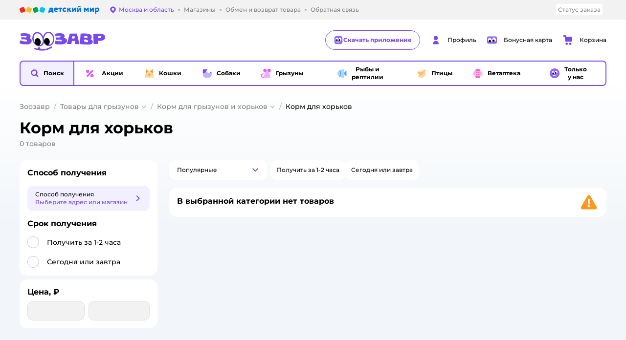

--- FILE ---
content_type: text/html; charset=utf-8
request_url: https://zoozavr.ru/catalog/index/name/fodder_dry_full-fat_for_ferrets_of_all_ages/
body_size: 12836
content:
<!DOCTYPE html><html lang="ru"><head><meta charSet="utf-8"/><meta name="viewport" content="width=device-width, initial-scale=1"/><script async="" data-chunk="performanceLogger" src="https://go.detmir.st/js/production_d567166fb18512/2879.2ec84b7a3cb14fcf.js"></script><script async="" data-chunk="app" src="https://go.detmir.st/js/production_d567166fb18512/7846.3c651bb3db7d49e1.js" crossorigin="anonymous" fetchpriority="high" type="module"></script><script async="" data-chunk="app" src="https://go.detmir.st/js/production_d567166fb18512/3524.d1ad84a166ee7caa.js" crossorigin="anonymous" fetchpriority="high" type="module"></script><script async="" data-chunk="zoo" src="https://go.detmir.st/js/production_d567166fb18512/705.7a8a95690989799c.chunk.js" crossorigin="anonymous"></script><script async="" data-chunk="zoo" src="https://go.detmir.st/js/production_d567166fb18512/4065.e579fc5bf8c01fa5.chunk.js" crossorigin="anonymous"></script><script async="" data-chunk="app-components-GeoChooser" src="https://go.detmir.st/js/production_d567166fb18512/3496.ab68d4fbc2d8fcba.chunk.js" crossorigin="anonymous"></script><script async="" data-chunk="app-pages-Catalog" src="https://go.detmir.st/js/production_d567166fb18512/3247.f5156ba05b058956.chunk.js" crossorigin="anonymous"></script><script async="" data-chunk="app-pages-Catalog" src="https://go.detmir.st/js/production_d567166fb18512/2634.2a61c6744cccad2f.chunk.js" crossorigin="anonymous"></script><script async="" data-chunk="app-pages-Catalog" src="https://go.detmir.st/js/production_d567166fb18512/8965.328b099d6ac700c9.chunk.js" crossorigin="anonymous"></script><script async="" data-chunk="app-pages-Catalog" src="https://go.detmir.st/js/production_d567166fb18512/3788.075f100fbdbd03ab.chunk.js" crossorigin="anonymous"></script><script async="" data-chunk="app-pages-Catalog" src="https://go.detmir.st/js/production_d567166fb18512/6253.620380f7205e1156.chunk.js" crossorigin="anonymous"></script><script async="" data-chunk="app-pages-Catalog" src="https://go.detmir.st/js/production_d567166fb18512/1461.380eeca322debf62.chunk.js" crossorigin="anonymous"></script><script async="" data-chunk="app-pages-Catalog" src="https://go.detmir.st/js/production_d567166fb18512/7211.b712c2889c93743f.chunk.js" crossorigin="anonymous"></script><script async="" data-chunk="app-pages-Catalog" src="https://go.detmir.st/js/production_d567166fb18512/7316.a0ccfe186b984dba.chunk.js" crossorigin="anonymous"></script><script async="" data-chunk="app-pages-Catalog" src="https://go.detmir.st/js/production_d567166fb18512/2968.e7015a35da13846c.chunk.js" crossorigin="anonymous"></script><script async="" data-chunk="app-pages-Catalog" src="https://go.detmir.st/js/production_d567166fb18512/2529.55406bb62b9c4581.chunk.js" crossorigin="anonymous"></script><script async="" data-chunk="app-pages-Catalog" src="https://go.detmir.st/js/production_d567166fb18512/1928.dae23194f006dbfa.chunk.js" crossorigin="anonymous"></script><script async="" data-chunk="app-pages-Catalog" src="https://go.detmir.st/js/production_d567166fb18512/5842.a3efedc33cf2b723.chunk.js" crossorigin="anonymous"></script><script async="" data-chunk="app-pages-Catalog" src="https://go.detmir.st/js/production_d567166fb18512/1815.10dbcf63785950b2.chunk.js" crossorigin="anonymous"></script><script async="" data-chunk="app-pages-Catalog" src="https://go.detmir.st/js/production_d567166fb18512/3324.a7d22a2068ba155b.chunk.js" crossorigin="anonymous"></script><script async="" data-chunk="app-pages-Catalog" src="https://go.detmir.st/js/production_d567166fb18512/7631.5006100d5ce3e44a.chunk.js" crossorigin="anonymous"></script><script async="" data-chunk="app-pages-Catalog" src="https://go.detmir.st/js/production_d567166fb18512/5547.9a58601699b8ceee.chunk.js" crossorigin="anonymous"></script><script async="" data-chunk="app-pages-Catalog" src="https://go.detmir.st/js/production_d567166fb18512/1199.7ef93fcda2333656.chunk.js" crossorigin="anonymous"></script><script async="" data-chunk="app-pages-Catalog" src="https://go.detmir.st/js/production_d567166fb18512/6581.ad67bbb76157c0b1.chunk.js" crossorigin="anonymous"></script><meta http-equiv="X-UA-Compatible" content="IE=edge"/><title>Корм для хорьков купить в интернет-магазине по низкой цене с доставкой в Москве</title><meta name="description" content="Корм для хорьков купить по цене от 0 ₽ ❤️ в интернет-магазине Зоозавр. Бесплатная доставка по Москве и России. В наличии 0 товаров. Скидки на корм для хорьков до 90%."/><meta name="robots" content="index,follow"/><link rel="canonical" href="https://zoozavr.ru/catalog/index/name/fodder_dry_full-fat_for_ferrets_of_all_ages/"/><link data-chunk="app" rel="preload" as="style" href="https://go.detmir.st/css/production_d567166fb18512/vendor.5ed2ae0bf92331b5.css"/><link data-chunk="app" rel="preload" as="style" href="https://go.detmir.st/css/production_d567166fb18512/base.b45c8cefe3fded75.css"/><link data-chunk="app" rel="preload" as="style" href="https://go.detmir.st/css/production_d567166fb18512/1869.4c307a9e1932588b.css"/><script>let token = null;

window.logClientError = async error => {
  const { location, navigator } = window;

  const payload = [
    {
      client: 'ui',
      level: 'error',
      host: location.host,
      href: location.href,
      logger: error.type,
      requestId: null,
      message: error.message,
      stack: error.stack,
      description: JSON.stringify({
        userAgent: navigator.userAgent,
      }),
    },
  ];

  const apiUrl = new URL(window.detmirUtilityData.apiUrl);

  if (!token) {
    apiUrl.pathname = 'v1/tokens/csrf';
    try {
      const response = await fetch(apiUrl.toString(), { credentials: 'include' });
      token = (await response.json()).token;
    } catch (e) {
      // eslint-disable-next-line no-console
      console.error('Failed to fetch CSRF token:', e);
    }
  }

  apiUrl.pathname = 'v1/client-events';
  fetch(apiUrl.toString(), {
    method: 'POST',
    credentials: 'include',
    headers: {
      'Content-Type': 'application/json',
      'X-CSRF-Token': token,
    },
    body: JSON.stringify(payload),
  });
};
</script><script type="text/javascript" data-chunk="app">const MAX_ERRORS = 3;
let TOTAL_ERRORS_SENT = 0;
window.addEventListener(
  'error',
  event => {
    if (event.target.tagName === 'SCRIPT' && event.target.crossOrigin === 'anonymous') {
      if (TOTAL_ERRORS_SENT >= MAX_ERRORS) {
        return;
      }

      const el = event.target;
      const newScript = el.cloneNode();
      newScript.crossOrigin = undefined;
      document.head.appendChild(newScript);

      window.logClientError({
        type: 'JSERROR',
        message: `Ошибка загрузки скрипта: ${el.src}; Ошибка: ${event?.message ?? event?.error?.message} `,
        stack: event.stack,
      });
      TOTAL_ERRORS_SENT++;
    }
  },
  true
);
</script><script>window.detmirCountry='RU';</script><script>window.detmirUtilityData = {"arePerfMetricsEnabled":false,"appEnv":"production","apm":{"gatherPercentage":0.1,"serverUrl":"https://elk-rum.detmir.ru/"},"apiUrl":"https://api.detmir.ru/","routesFeatureFlags":{"isCardBindings":false,"isZooCharity":true,"hasEGiftCards":false,"isCoinsEnabled":false},"isRequestFromBot":true};</script><script>const unregisterServiceWorker = () => {
  if (window.navigator && navigator.serviceWorker) {
    navigator.serviceWorker.getRegistrations().then(registrations => {
      registrations.forEach(registration => {
        if (registration.scope === `${window.location.origin}/`) {
          registration.unregister();
        }
      });
    });
  }
};
unregisterServiceWorker();
</script><script type="text/javascript">const { pathname = '', hostname = '', search } = window.location || {};
const queryParams = new URLSearchParams(search);

let page = pathname;

if (pathname === '/cart/' && queryParams.get('step')) {
  // eslint-disable-next-line prefer-template
  page = pathname + '?step=' + queryParams.get('step');
}

const metrics = [
  {
    name: 'user_event',
    site: window.detmirUtilityData.appEnv ?? 'local',
    page,
    domain: hostname,
    event: 'pageview_start',
    value: 1,
  },
];
navigator.sendBeacon('https://telegraf.detmir-stats.ru/ui', JSON.stringify(metrics));
</script><link data-chunk="app" rel="stylesheet" href="https://go.detmir.st/css/production_d567166fb18512/vendor.5ed2ae0bf92331b5.css" fetchPriority="high"/><link data-chunk="app" rel="stylesheet" href="https://go.detmir.st/css/production_d567166fb18512/base.b45c8cefe3fded75.css" fetchPriority="high"/><link data-chunk="app" rel="stylesheet" href="https://go.detmir.st/css/production_d567166fb18512/1869.4c307a9e1932588b.css"/><script id="__LOADABLE_REQUIRED_CHUNKS__" type="application/json">[705,4065,3496,3247,2634,8965,3788,6253,1461,7211,7316,2968,2529,1928,5842,1815,3324,7631,5547,1199,6581]</script><script id="__LOADABLE_REQUIRED_CHUNKS___ext" type="application/json">{"namedChunks":["zoo","app-components-GeoChooser","app-pages-Catalog"]}</script><script>
          (function() {
            function getHtmlSelector(node) {
              if (!node) {
                return '';
              }
            
              let name = node.nodeName.toLowerCase();
              if (name === 'body') {
                return 'html>body';
              }
              if (node.id) {
                return name+'#'+node.id;
              }
              if (node.className && node.className.length) {
                name += '.' + [...node.classList.values()].join('.');
              }
              
              return getHtmlSelector(node.parentElement) + '>' + name;
            };
          
            window.detmirStartupClicks = [];
          
            function onClick(event) {
              if (window.detmirStartupClicks.length > 5) {
                window.detmirStartupClicks.shift();
              }
  
              window.detmirStartupClicks.push({ 
                time: performance.now ? performance.now() : Date.now(),
                target: getHtmlSelector(event.target) 
              });
            }
          
            document.addEventListener('click', onClick);
            
            document.addEventListener('detmirHydrateFinish', () => {
              window.removeEventListener('click', onClick);
            }, { once: true });
          })();
        </script><link rel="shortcut icon" type="image/x-icon" href="https://go.detmir.st/img/production_d567166fb18512/a6e281d0cdd3b7688ce9d1e779be499e.ico"/><link rel="apple-touch-icon-precomposed" sizes="57x57" href="https://go.detmir.st/img/production_d567166fb18512/4366014b937779703b3e9ff9cbfdcca9.png"/><link rel="apple-touch-icon-precomposed" sizes="114x114" href="https://go.detmir.st/img/production_d567166fb18512/7cc6da8b358f5327301e6e0f0cc408ed.png"/><link rel="apple-touch-icon-precomposed" sizes="72x72" href="https://go.detmir.st/img/production_d567166fb18512/fd4fcb89cba322c0799239dd7eca789d.png"/><link rel="apple-touch-icon-precomposed" sizes="144x144" href="https://go.detmir.st/img/production_d567166fb18512/bbe555c7d90e984a2bea8ebc25c453c5.png"/><link rel="apple-touch-icon-precomposed" sizes="60x60" href="https://go.detmir.st/img/production_d567166fb18512/73419ce25a7d6bd78936c4956ba07a0f.png"/><link rel="apple-touch-icon-precomposed" sizes="120x120" href="https://go.detmir.st/img/production_d567166fb18512/ae2aaadab1f9d046fc2db3a94a4df0bb.png"/><link rel="apple-touch-icon-precomposed" sizes="76x76" href="https://go.detmir.st/img/production_d567166fb18512/7764c298403e1da2e97b57f73b68f54a.png"/><link rel="apple-touch-icon-precomposed" sizes="152x152" href="https://go.detmir.st/img/production_d567166fb18512/36b22870591246fa5d7455bfdf053f96.png"/><link rel="icon" type="image/png" href="https://go.detmir.st/img/production_d567166fb18512/d5b38fe8fe1dbbdced0d9d547d705931.png" sizes="196x196"/><link rel="icon" type="image/png" href="https://go.detmir.st/img/production_d567166fb18512/87969eb386f1d8019387241954c6cef8.png" sizes="96x96"/><link rel="icon" type="image/png" href="https://go.detmir.st/img/production_d567166fb18512/702e8cf67aaede17991fb0901e9e2e69.png" sizes="32x32"/><link rel="icon" type="image/png" href="https://go.detmir.st/img/production_d567166fb18512/0d9117105c6ab87bc0da69ebdbbc0293.png" sizes="16x16"/><link rel="icon" type="image/png" href="https://go.detmir.st/img/production_d567166fb18512/a6a37b7365d67528466953e8c393b4dc.png" sizes="128x128"/><meta name="application-name" content=" "/><meta name="msapplication-TileColor" content="#FFFFFF"/><meta name="msapplication-TileImage" content="https://go.detmir.st/img/production_d567166fb18512/05d3fb3387e88e52a1cda2d0e78882c9.png"/><meta name="msapplication-square70x70logo" content="https://go.detmir.st/img/production_d567166fb18512/4b94774c1178712b53889c6b17498701.png"/><meta name="msapplication-square150x150logo" content="https://go.detmir.st/img/production_d567166fb18512/9cad610878b8460caf869985d8e80413.png"/><meta name="msapplication-wide310x150logo" content="https://go.detmir.st/img/production_d567166fb18512/e4ad874f1baf4ea67ac07f31cbb5579c.png"/><meta name="msapplication-square310x310logo" content="https://go.detmir.st/img/production_d567166fb18512/05141228500dab1e75e731db79862eb2.png"/><meta property="og:type" content="website"/><meta property="og:url" content="https://zoozavr.ru"/><meta property="og:title" content="Корм для хорьков купить в интернет-магазине по низкой цене с доставкой в Москве"/><meta property="og:description" content="Корм для хорьков купить по цене от 0 ₽ ❤️ в интернет-магазине Зоозавр. Бесплатная доставка по Москве и России. В наличии 0 товаров. Скидки на корм для хорьков до 90%."/><meta property="og:image" content="https://go.detmir.st/img/production_d567166fb18512/5983c121f6e01ff3a4b4f76392208554.png"/><meta property="fb:image" content="https://go.detmir.st/img/production_d567166fb18512/5983c121f6e01ff3a4b4f76392208554.png"/><meta property="vk:image" content="https://go.detmir.st/img/production_d567166fb18512/5983c121f6e01ff3a4b4f76392208554.png"/><meta property="twitter:image" content="https://go.detmir.st/img/production_d567166fb18512/5983c121f6e01ff3a4b4f76392208554.png"/><meta property="og:image:width" content="1200"/><meta property="og:image:height" content="630"/><meta name="google-site-verification" content="H12mlaR4ux4mUKnx_ECZzODISfpLd6wlgAZVM5XZSYU"/><link rel="image_src" href="https://go.detmir.st/img/production_d567166fb18512/5983c121f6e01ff3a4b4f76392208554.png"/></head><body class="theme-zoo"><div id="helpdesk-eddy-container"></div><div id="app-container"><link rel="preload" as="image" href="https://go.detmir.st/img/production_d567166fb18512/cc1da3cbe876bf43d1266d45a3920347.svg" fetchPriority="high"/><!--$--><!--/$--><!--$--><!--/$--><div class="jrLsE"><header role="banner" class="header dnYar"><nav class="PudMh VRjKb" aria-label="Дополнительная навигация"><div class="dYvDm" data-testid="additionalNavigation"><div class="snSHG"><div class="uXoGs" data-testid="additionalNavigationLogo"><a href="https://www.detmir.ru" rel="nofollow" class="uXoGs QqgxY" data-testid="additionalNavigationLogoLink"> <span class="DrjxG">Детский мир</span></a></div><ul class="KPAvT zUEyg Xhmqa"><li class="IDSfq DDWSH uCnqS lGxNe zMhZG ujEdT IUqts" data-testid="additionalNavigationGeoChooser"><div class="kZXhq"><!--$--><!--$--><div style="position:relative"><button aria-haspopup="dialog" class="CeXKm yDUrO fVWeq FUKEd"><i class="JcNfr VaWwl FOSxX iyzfq hwAMY" aria-hidden="true"><svg xmlns="http://www.w3.org/2000/svg" xmlns:xlink="http://www.w3.org/1999/xlink" class="btLZs"><use xlink:href="/img/production_d567166fb18512/bd25133c7f6a878d48e1820fe16c7e4a.svg#zoo_pin"></use></svg></i><span class="UJWGs">Выбор адреса доставки.</span><span data-testid="geoChooserLink" class="cHEVf Euniu aAxYk WrZzq">Москва и область</span></button><div></div><div role="dialog" aria-modal="true" aria-labelledby="regionConfirmationModalTitle" class="VbRAj Tfwnh NRspI jkbvF PIQhc HmquA"><div class="UKbKh"></div><div class="pMhYx nkntf"><div class="AznHm"><div class="yjjRv"><div class="SRIWH"><span data-testid="typography" class="Stsns LaUyi aAxYk WrZzq" id="regionConfirmationModalTitle">Ваш регион</span><span data-testid="typography" class="uuPaY PDJEW aAxYk QdjwF" aria-hidden="true"></span></div><img class="chvMC" src="https://go.detmir.st/img/production_d567166fb18512/cc1da3cbe876bf43d1266d45a3920347.svg" alt="globe" fetchPriority="high" aria-hidden="true"/></div><div class="esVxi"><button type="button" role="button" class="zVAvY qYnhv LpqVT AIRxK cIstC"><span class="ExGnU"><span class="hJvCd">Верно!</span></span></button><button type="button" role="button" class="zVAvY LpqVT TRsPL gkABZ"><span class="ExGnU"><span class="hJvCd"><span class="YbExo">Нет, другой</span></span></span></button></div></div></div></div></div><!--/$--><!--/$--></div></li><li class="IDSfq DDWSH uCnqS lGxNe zMhZG mHiue uvvWN IUqts wRlrs"><a class="MhlEV" href="/shops/" target="_self" rel="nofollow"><span class="kZXhq">Магазины</span></a></li><li class="IDSfq DDWSH uCnqS lGxNe zMhZG mHiue uvvWN IUqts wRlrs"><a class="MhlEV" href="/pages/exchange_and_refund/" target="_self" rel="nofollow"><span class="kZXhq">Обмен и возврат товара</span></a></li><li class="IDSfq DDWSH uCnqS lGxNe zMhZG mHiue uvvWN IUqts wRlrs"><a class="MhlEV" href="/feedback/" target="_self" rel="nofollow"><span class="kZXhq">Обратная связь</span></a></li></ul></div><div class="fdHdW"><div class="zPwYX" data-testid="additionalNavigationOrderStatus"><a class="iZDJn" rel="nofollow" href="/profile/orders/">Статус заказа</a></div><!--$--><!--/$--></div></div></nav><div class="EWINM"><div class="VZsED"><!--$--><a href="/" class="Xxrvj HLuXs kCWcZ" title="Зоозавр" data-testid="logoLink"></a><a class="HXFmS" href="https://app.detmir.ru/zoo" target="_blank" rel="noreferrer"><i class="JcNfr fpZsC" aria-hidden="true"><svg xmlns="http://www.w3.org/2000/svg" xmlns:xlink="http://www.w3.org/1999/xlink" class="btLZs"><use xlink:href="/img/production_d567166fb18512/bd25133c7f6a878d48e1820fe16c7e4a.svg#zoo_prof_about"></use></svg></i>Скачать приложение</a><!--/$--><!--$--><div class="nWLgI" data-testid="headerControlsBlock"><div class="dflCW tdrjI" data-testid="headerLoginBlock"><div class="WtDCv dflCW"><div class="AZCqi"><span class="ZVhka"><i class="JcNfr EEmQE bvDwa" aria-hidden="true"><svg xmlns="http://www.w3.org/2000/svg" xmlns:xlink="http://www.w3.org/1999/xlink" class="btLZs"><use xlink:href="/img/production_d567166fb18512/bd25133c7f6a878d48e1820fe16c7e4a.svg#zoo_profile"></use></svg></i></span></div><a href="/profile/" class="YsSkZ" rel="nofollow" data-testid="headerLoginBlock"><span class="CMkkv">Профиль</span></a></div></div><div class="WtDCv nSlTC dflCW"><div class="AZCqi"><span class="ZVhka"><i class="JcNfr EEmQE" aria-hidden="true"><svg xmlns="http://www.w3.org/2000/svg" xmlns:xlink="http://www.w3.org/1999/xlink" class="btLZs"><use xlink:href="/img/production_d567166fb18512/bd25133c7f6a878d48e1820fe16c7e4a.svg#zoo_prof_bonus_card"></use></svg></i></span></div><a href="https://bonus.detmir.ru/zoo-bonus/" class="YsSkZ" rel="nofollow" data-testid="headerBonusBlock"><span class="CMkkv">Бонусная карта</span></a></div><div class="WtDCv iridR dflCW"><div class="AZCqi"><span class="ZVhka"><i class="JcNfr EEmQE" aria-hidden="true"><svg xmlns="http://www.w3.org/2000/svg" xmlns:xlink="http://www.w3.org/1999/xlink" class="btLZs"><use xlink:href="/img/production_d567166fb18512/bd25133c7f6a878d48e1820fe16c7e4a.svg#zoo_cart"></use></svg></i></span></div><a href="/cart/" class="YsSkZ" rel="nofollow" data-testid="headerCartBlock"><span class="CMkkv">Корзина</span></a></div></div><!--/$--></div></div><div class="LETnS FJSNm gDiZg"><button class="CeXKm HiIPx" data-testid="navigationBackground" role="button" type="button"><span class="tKljo">кнопка навигации</span></button><nav aria-label="Главное меню" class="jJFug"><div class="tweWM"><ul class="roTie"><!--$--><li data-dy="magnifier" class="NMROV tUJyR"><button class="CeXKm doJTR" role="button" type="button"><i class="JcNfr fpZsC OnuaM" aria-hidden="true"><svg xmlns="http://www.w3.org/2000/svg" xmlns:xlink="http://www.w3.org/1999/xlink" class="btLZs"><use xlink:href="/img/production_d567166fb18512/bd25133c7f6a878d48e1820fe16c7e4a.svg#zoo_search"></use></svg></i><span>Поиск</span></button></li><!--/$--><!--$--><li class="NMROV qgBzF"><a class="doJTR" href="https://zoozavr.ru/actions/"><span style="background-image:url(https://go.detmir.st/images/siteMenu/5f109a2215df73758137fb470ece9f85202c5325.svg)" class="nVebk AoUVO"></span><span class="mJmwr">Акции</span></a></li><li class="NMROV qgBzF"><a class="doJTR" href="https://zoozavr.ru/catalog/index/name/cats/"><span style="background-image:url(https://go.detmir.st/images/siteMenu/862591a8c4ca0931b61198d8d001c9da5178777d.svg)" class="nVebk"></span><span class="mJmwr">Кошки</span></a></li><li class="NMROV qgBzF"><a class="doJTR" href="https://zoozavr.ru/catalog/index/name/dogs/"><span style="background-image:url(https://go.detmir.st/images/siteMenu/29974f2efaa70b2044e9d5f81e08b1253c95a6da.svg)" class="nVebk"></span><span class="mJmwr">Собаки</span></a></li><li class="NMROV qgBzF"><a class="doJTR" href="https://zoozavr.ru/catalog/index/name/rodents/"><span style="background-image:url(https://go.detmir.st/images/siteMenu/66e025a2dcb5f0b5542d4638dc2aa17a5bee40ec.svg)" class="nVebk"></span><span class="mJmwr">Грызуны</span></a></li><li class="NMROV qgBzF"><a class="doJTR" href="https://zoozavr.ru/catalog/index/name/fish_reptiles/"><span style="background-image:url(https://go.detmir.st/images/siteMenu/28ddcdff4b3af85004ed2d09147148970afbcb5c.svg)" class="nVebk"></span><span class="mJmwr">Рыбы и рептилии</span></a></li><li class="NMROV qgBzF"><a class="doJTR" href="https://zoozavr.ru/catalog/index/name/birds/"><span style="background-image:url(https://go.detmir.st/images/siteMenu/f9c7c193fcd1416b80737cafe8bfdf3f840784e9.svg)" class="nVebk"></span><span class="mJmwr">Птицы</span></a></li><li class="NMROV qgBzF"><a class="doJTR" href="https://zoozavr.ru/catalog/index/name/vetapteka/"><span style="background-image:url(https://go.detmir.st/images/siteMenu/bf804d48b3d6e5c669f736c0f28a8ee64c8067d6.svg)" class="nVebk"></span><span class="mJmwr">Ветаптека</span></a></li><li class="NMROV qgBzF"><a class="doJTR" href="https://zoozavr.ru/catalog/index/name/tolko_y_nas_zoo/"><span style="background-image:url(https://go.detmir.st/images/siteMenu/4b2de1110227c8c8d366eb85c9622aba62a644d6.svg)" class="nVebk"></span><span class="mJmwr">Только у нас</span></a></li><!--/$--></ul></div></nav><!--$--><div class="eNImK" style="height:0px"></div><!--/$--></div><!--$--><!--/$--><!--$--><!--/$--></header><!--$--><!--/$--><!--$--><script type="application/ld+json">{"@context":"https://schema.org","@type":"Product","name":"Корм для хорьков","offers":{"@type":"AggregateOffer","lowPrice":0,"highPrice":0,"url":"https://zoozavr.ru/catalog/index/name/fodder_dry_full-fat_for_ferrets_of_all_ages/","priceCurrency":"RUB","offerCount":0},"aggregateRating":null}</script><!--/$--><main class="JZmLh FyyWo"><div class="EtpFX oKDBW"><!--$--><header class="cBJnG"><!--$--><script type="application/ld+json">{"@context":"https://schema.org","@type":"BreadcrumbList","itemListElement":[{"@type":"ListItem","position":"1","item":{"@id":"/","name":"Зоозавр"}},{"@type":"ListItem","position":"2","item":{"@id":"https://zoozavr.ru/catalog/index/name/rodents/","name":"⭐ Товары для грызунов"}},{"@type":"ListItem","position":"3","item":{"@id":"https://zoozavr.ru/catalog/index/name/feed_for_rodents/","name":"⭐ Корм для грызунов и хорьков"}},{"@type":"ListItem","position":"4","item":{"@id":"https://zoozavr.ru/catalog/index/name/fodder_dry_full-fat_for_ferrets_of_all_ages/","name":"⭐ Корм для хорьков"}}]}</script><nav class="yONMw" aria-label="breadcrumb"><ul class="MUTqd EqlWe" data-testid="breadcrumbsList"><li class="qGKvQ" data-testid="breadcrumbsItem"><i class="JcNfr VaWwl UoeHO" aria-hidden="true"><svg xmlns="http://www.w3.org/2000/svg" xmlns:xlink="http://www.w3.org/1999/xlink" class="btLZs"><use xlink:href="/img/production_d567166fb18512/bd25133c7f6a878d48e1820fe16c7e4a.svg#zoo_arrow_short_left"></use></svg></i><div class="AqLqC MwQuB"><a href="/" class="WEBSQ" data-testid="linkComponentLink">Зоозавр</a><i class="JcNfr PiHza fEPyZ" aria-hidden="true"><svg xmlns="http://www.w3.org/2000/svg" xmlns:xlink="http://www.w3.org/1999/xlink" class="btLZs"><use xlink:href="/img/production_d567166fb18512/bd25133c7f6a878d48e1820fe16c7e4a.svg#zoo_arrow_short_bottom"></use></svg></i></div></li><li class="qGKvQ zirzl" data-testid="breadcrumbsItem"><i class="JcNfr VaWwl UoeHO" aria-hidden="true"><svg xmlns="http://www.w3.org/2000/svg" xmlns:xlink="http://www.w3.org/1999/xlink" class="btLZs"><use xlink:href="/img/production_d567166fb18512/bd25133c7f6a878d48e1820fe16c7e4a.svg#zoo_arrow_short_left"></use></svg></i><div class="AqLqC MwQuB"><a href="https://zoozavr.ru/catalog/index/name/rodents/" class="WEBSQ" data-testid="linkComponentLink">Товары для грызунов</a><i class="JcNfr PiHza fEPyZ" aria-hidden="true"><svg xmlns="http://www.w3.org/2000/svg" xmlns:xlink="http://www.w3.org/1999/xlink" class="btLZs"><use xlink:href="/img/production_d567166fb18512/bd25133c7f6a878d48e1820fe16c7e4a.svg#zoo_arrow_short_bottom"></use></svg></i><div class="qmnbJ"><ul class="LtWWf"><li class="obADO"><a href="https://zoozavr.ru/catalog/index/name/feed_for_rodents/" class="WEBSQ" data-testid="linkComponentLink">Корм для грызунов и хорьков</a></li><li class="obADO"><a href="https://zoozavr.ru/catalog/index/name/delicacy_rodents/" class="WEBSQ" data-testid="linkComponentLink">Лакомства для грызунов</a></li><li class="obADO"><a href="https://zoozavr.ru/catalog/index/name/mineral_stone_rodents/" class="WEBSQ" data-testid="linkComponentLink">Минеральные камни для грызунов</a></li><li class="obADO"><a href="https://zoozavr.ru/catalog/index/name/veterinary_pharmacy_rodents/" class="WEBSQ" data-testid="linkComponentLink">Ветаптека для грызунов</a></li><li class="obADO"><a href="https://zoozavr.ru/catalog/index/name/toilets_hygiene_products_rodents/" class="WEBSQ" data-testid="linkComponentLink">Средства гигиены для грызунов</a></li><li class="obADO"><a href="https://zoozavr.ru/catalog/index/name/toys_rodents/" class="WEBSQ" data-testid="linkComponentLink">Игрушки для грызунов</a></li><li class="obADO"><a href="https://zoozavr.ru/catalog/index/name/cosmetics_grooming_rodents/" class="WEBSQ" data-testid="linkComponentLink">Уход и груминг для грызунов</a></li><li class="obADO"><a href="https://zoozavr.ru/catalog/index/name/cages_carrying_accessories_rodents/" class="WEBSQ" data-testid="linkComponentLink">Домики и кормушки для грызунов</a></li></ul></div></div></li><li class="qGKvQ zirzl" data-testid="breadcrumbsItem"><i class="JcNfr VaWwl UoeHO" aria-hidden="true"><svg xmlns="http://www.w3.org/2000/svg" xmlns:xlink="http://www.w3.org/1999/xlink" class="btLZs"><use xlink:href="/img/production_d567166fb18512/bd25133c7f6a878d48e1820fe16c7e4a.svg#zoo_arrow_short_left"></use></svg></i><div class="AqLqC MwQuB"><a href="https://zoozavr.ru/catalog/index/name/feed_for_rodents/" class="WEBSQ" data-testid="linkComponentLink">Корм для грызунов и хорьков</a><i class="JcNfr PiHza fEPyZ" aria-hidden="true"><svg xmlns="http://www.w3.org/2000/svg" xmlns:xlink="http://www.w3.org/1999/xlink" class="btLZs"><use xlink:href="/img/production_d567166fb18512/bd25133c7f6a878d48e1820fe16c7e4a.svg#zoo_arrow_short_bottom"></use></svg></i><div class="qmnbJ"><ul class="LtWWf"><li class="obADO"><a href="https://zoozavr.ru/catalog/index/name/fodder_dry_full-fat_for_hamsters/" class="WEBSQ" data-testid="linkComponentLink">Корм для хомяков</a></li><li class="obADO"><a href="https://zoozavr.ru/catalog/index/name/full_dry_fodder_for_chinchillas/" class="WEBSQ" data-testid="linkComponentLink">Корм для шиншилл</a></li><li class="obADO"><a href="https://zoozavr.ru/catalog/index/name/korm_dlya_gryzunov/" class="WEBSQ" data-testid="linkComponentLink">Корм для грызунов</a></li></ul></div></div></li><li class="qGKvQ" data-testid="breadcrumbsItem"><i class="JcNfr VaWwl UoeHO" aria-hidden="true"><svg xmlns="http://www.w3.org/2000/svg" xmlns:xlink="http://www.w3.org/1999/xlink" class="btLZs"><use xlink:href="/img/production_d567166fb18512/bd25133c7f6a878d48e1820fe16c7e4a.svg#zoo_arrow_short_left"></use></svg></i><div class="AqLqC MwQuB"><span class="WEBSQ">Корм для хорьков</span><i class="JcNfr PiHza fEPyZ" aria-hidden="true"><svg xmlns="http://www.w3.org/2000/svg" xmlns:xlink="http://www.w3.org/1999/xlink" class="btLZs"><use xlink:href="/img/production_d567166fb18512/bd25133c7f6a878d48e1820fe16c7e4a.svg#zoo_arrow_short_bottom"></use></svg></i></div></li></ul></nav><!--/$--><div class="dWWBg VESTw DvVdc"><h1 class="wAzXW" data-testid="pageTitle">Корм для хорьков</h1><div class="pSbfn"><span data-testid="typography" class="LaUyi BRmmk WrZzq">0<!-- --> <!-- -->товаров</span></div></div></header><!--/$--><div class="wZkMQ"><!--$--><!--/$--><div class="i-flocktory" data-fl-action="track-category-view" data-fl-category-id="49553"></div><!--$--><!--/$--><div class="rNpBQ" id="mainPageContainer"><div class="HZygt"><div class="ATDtW"><div class="fImCs"><div class="DaNOV"><!--$--><div class="hXYPP DfmmS"><div class="HCjdd"><div class="RXPeW"><div class="gOhlJ"><div class="XbzyJ"><!--$--><div><div class="fmQAN"><div class="BXyQl"><div class="eeREv FLSVO laEVj NimSf" data-testid="wrap"><button type="button" role="button" data-testid="toggleButton" aria-haspopup="listbox" aria-expanded="false" class="zVAvY xVOEN LpqVT"><span class="ExGnU"><span class="hJvCd"><span class="zYwGP">Популярные</span></span></span></button><div class="tiWNa"><span class="YlhYp" data-testid="value">Популярные</span></div><i class="JcNfr VaWwl WcvTG" aria-hidden="true" data-testid="iconRight"><svg xmlns="http://www.w3.org/2000/svg" xmlns:xlink="http://www.w3.org/1999/xlink" class="btLZs"><use xlink:href="/img/production_d567166fb18512/bd25133c7f6a878d48e1820fe16c7e4a.svg#zoo_arrow_short_bottom"></use></svg></i></div><div class="DzAoX"><div class="fysXS WLSdH mUFAq" style="max-height:216px" data-testid="dropdownList" body-scroll-lock-ignore="true" role="listbox"><div class="ElOAJ tLTkW" data-testid="dropdownItem" role="option" aria-selected="true" id="dropdownItem-0"><div class="UnrdJ"><div class="Hhdba"><button class="CeXKm uQRUQ" data-testid="button" type="button"><span data-testid="typography" class="soEgP LaUyi aAxYk WrZzq">Популярные</span></button></div></div></div><div class="ElOAJ tLTkW" data-testid="dropdownItem" role="option" aria-selected="false" id="dropdownItem-1"><div class="UnrdJ"><div class="Hhdba"><button class="CeXKm uQRUQ" data-testid="button" type="button"><span data-testid="typography" class="LaUyi aAxYk WrZzq">Дешёвые</span></button></div></div></div><div class="ElOAJ tLTkW" data-testid="dropdownItem" role="option" aria-selected="false" id="dropdownItem-2"><div class="UnrdJ"><div class="Hhdba"><button class="CeXKm uQRUQ" data-testid="button" type="button"><span data-testid="typography" class="LaUyi aAxYk WrZzq">Дорогие</span></button></div></div></div><div class="ElOAJ tLTkW" data-testid="dropdownItem" role="option" aria-selected="false" id="dropdownItem-3"><div class="UnrdJ"><div class="Hhdba"><button class="CeXKm uQRUQ" data-testid="button" type="button"><span data-testid="typography" class="LaUyi aAxYk WrZzq">Новинки</span></button></div></div></div><div class="ElOAJ tLTkW" data-testid="dropdownItem" role="option" aria-selected="false" id="dropdownItem-4"><div class="UnrdJ"><div class="Hhdba"><button class="CeXKm uQRUQ" data-testid="button" type="button"><span data-testid="typography" class="LaUyi aAxYk WrZzq">Товары по акции</span></button></div></div></div><div class="ElOAJ tLTkW" data-testid="dropdownItem" role="option" aria-selected="false" id="dropdownItem-5"><div class="UnrdJ"><div class="Hhdba"><button class="CeXKm uQRUQ" data-testid="button" type="button"><span data-testid="typography" class="LaUyi aAxYk WrZzq">С высокой оценкой</span></button></div></div></div></div></div></div></div><!--$--><!--/$--></div><!--/$--></div><div class="Ycvmc"><!--$--><!--/$--></div></div><!--$--><div class="iebTd"><label class="sJmgd"><button aria-haspopup="dialog" class="CeXKm mEDOR UvKiv EbKfT jAMwr SNjft" role="button" type="button"><span class="xhool">Получить за 1-2 часа</span></button></label><label class="sJmgd"><button aria-haspopup="dialog" class="CeXKm mEDOR arDbX EbKfT jAMwr SNjft" role="button" type="button"><span class="xhool">Сегодня или завтра</span></button></label></div><!--/$--></div></div><!--$--><!--/$--><!--$--><!--/$--></div><!--/$--></div><!--$--><!--$--><div class="RvHkf" data-testid="deliveredProductsFloatingLabel"><div class="fkOfn">Забрать в магазине</div></div><div class="RvHkf" data-testid="deliveredProductsFloatingLabel"><div class="fkOfn HCHmo">Товары с другими способами получения</div></div><!--/$--><div class="WWjRD IZZBY"><p class="cOXcr">В выбранной категории нет товаров</p><i class="JcNfr svBeV RVfGJ" aria-hidden="true"><svg xmlns="http://www.w3.org/2000/svg" xmlns:xlink="http://www.w3.org/1999/xlink" class="btLZs"><use xlink:href="/img/production_d567166fb18512/bd25133c7f6a878d48e1820fe16c7e4a.svg#zoo_other_attention"></use></svg></i></div><!--/$--><!--$--><!--/$--></div><div class="kryOR"><!--$--><!--/$--><!--$--><!--/$--><!--$--><!--/$--><!--$--><!--/$--><!--$--><!--/$--><!--$--><div class="gQMKW"><div class="YWMDp"></div></div><!--/$--><!--$--><!--/$--><!--$--><!--/$--><!--$--><!--/$--><!--$--><div class="Mtjzg"></div><!--/$--><!--$--><!--/$--><!--$--><!--/$--></div></div><aside class="WKThy"><div class="vtJHP"><div class="DYRgy fImCs"><!--$--><div class="SUoYw" test-id="wrapperFasets"><div class="zrlsV" data-testid="customerDelivery"><!--$--><div class="VbZAH jfHuA"><span data-testid="typography" class="PDJEW aAxYk MqCJM">Способ получения</span><div class="tnSfr fEGIG PZTIn DVKsk"><span><span data-testid="deliveryTypeTitle" class="FvVZe Euniu aAxYk WrZzq">Способ получения</span><span class="rkxLV"><p data-testid="typography" class="Auxhi Euniu aAxYk WrZzq">Выберите адрес или магазин</p></span></span><i class="JcNfr VaWwl YogOg" aria-hidden="true"><svg xmlns="http://www.w3.org/2000/svg" xmlns:xlink="http://www.w3.org/1999/xlink" class="btLZs"><use xlink:href="/img/production_d567166fb18512/bd25133c7f6a878d48e1820fe16c7e4a.svg#zoo_arrow_short_right"></use></svg></i><button aria-haspopup="dialog" class="CeXKm wacol" data-testid="receivingControlButton" role="button" type="button"><span class="aTpwD">Способ получения </span></button></div></div><!--/$--><span data-testid="typography" class="HkVzv PDJEW aAxYk MqCJM">Срок получения</span><div class="vCjOY"><label data-testid="radio-label" class="mLufa CJkBj WsXme HGGOF"><input type="radio" class="GfInd" data-testid="radio-input" name="EXPRESS"/><div class="tBIpN SJhMN"><div class=""><div class="tPBsl yypAU"></div></div><div class="ImTrN SJhMN"><div class=""><span data-testid="typography" class="vFkTD LaUyi aAxYk WrZzq">Получить за 1-2 часа</span></div></div></div></label><label data-testid="radio-label" class="mLufa CJkBj WsXme HGGOF"><input type="radio" class="GfInd" data-testid="radio-input" name="TOMORROW"/><div class="tBIpN SJhMN"><div class=""><div class="tPBsl yypAU"></div></div><div class="ImTrN SJhMN"><div class=""><span data-testid="typography" class="vFkTD LaUyi aAxYk WrZzq">Сегодня или завтра</span></div></div></div></label></div></div><div data-testid="price" class="wjUth gPclB"><div class="vadOS" data-testid="expander"><div class="VVGzB" id="filterTitle-price">Цена, ₽</div></div><div data-testid="rangePrice" aria-labelledby="filterTitle-price"><div class="UJRPg"><div class="EnWZF"><div class="miYCw CVEQV MesDc cXLyB wNqws"><div class="dWJbk"><input id="«R2asrcleudl»_InputComponent" disabled="" class="OKrIL JjJKM" placeholder=" " data-testid="priceInputMin" inputMode="numeric" enterKeyHint="done" name="min-price" value=""/></div><div class="lflLk"></div></div></div><div class="EnWZF"><div class="miYCw CVEQV cXLyB wNqws"><div class="dWJbk"><input id="«R2csrcleudl»_InputComponent" disabled="" class="OKrIL JjJKM" placeholder=" " data-testid="priceInputMax" inputMode="numeric" enterKeyHint="done" name="max-price" value=""/></div><div class="lflLk"></div></div></div></div></div></div><!--$--><!--/$--><div class="YZEfJ"></div></div><!--/$--></div></div></aside></div></div></div><!--$--><!--/$--></div></main><!--$--><footer role="contentinfo" class="hYRix kCtmr"><div class="pvLAT"><nav class="PkzWj" aria-label="Полезные ссылки"><div class="yyehH"><div class="BbdeU"><p class="CRXXO UXCkE">Наведите камеру, чтобы скачать приложение</p><ul class="fvxXL"><li><a class="CeXKm DPlpK huMRP btwMB YfZYH uHxUQ" href="https://apps.apple.com/ru/app/зоомагазин-зоозавр/id1586784532" target="_blank" rel="noopener noreferrer nofollow" title="App Store"><i class="JcNfr EEmQE" aria-hidden="true" data-testid="icon"><svg xmlns="http://www.w3.org/2000/svg" xmlns:xlink="http://www.w3.org/1999/xlink" class="btLZs"><use xlink:href="/img/production_d567166fb18512/bd25133c7f6a878d48e1820fe16c7e4a.svg#zoo_soc_apple"></use></svg></i><span class="axCpD">App Store</span></a></li><li><a class="CeXKm DPlpK huMRP btwMB YfZYH uHxUQ" href="https://play.google.com/store/apps/details?id=ru.detmir.dmbonus.zoo&amp;hl=ru&amp;gl=RU" target="_blank" rel="noopener noreferrer nofollow" title="Google Play"><i class="JcNfr EEmQE" aria-hidden="true" data-testid="icon"><svg xmlns="http://www.w3.org/2000/svg" xmlns:xlink="http://www.w3.org/1999/xlink" class="btLZs"><use xlink:href="/img/production_d567166fb18512/bd25133c7f6a878d48e1820fe16c7e4a.svg#zoo_soc_googleplay"></use></svg></i><span class="axCpD">Google Play</span></a></li><li><a class="CeXKm DPlpK huMRP btwMB YfZYH uHxUQ" href="https://appgallery.huawei.com/app/C105221551" target="_blank" rel="noopener noreferrer nofollow" title="AppGallery"><i class="JcNfr EEmQE" aria-hidden="true" data-testid="icon"><svg xmlns="http://www.w3.org/2000/svg" xmlns:xlink="http://www.w3.org/1999/xlink" class="btLZs"><use xlink:href="/img/production_d567166fb18512/bd25133c7f6a878d48e1820fe16c7e4a.svg#zoo_soc_huawei"></use></svg></i><span class="axCpD">AppGallery</span></a></li><li><a class="CeXKm DPlpK huMRP btwMB YfZYH uHxUQ" href="https://www.rustore.ru/catalog/app/ru.detmir.dmbonus.zoo" target="_blank" rel="noopener noreferrer nofollow" title="RuStore"><i class="JcNfr EEmQE" aria-hidden="true" data-testid="icon"><svg xmlns="http://www.w3.org/2000/svg" xmlns:xlink="http://www.w3.org/1999/xlink" class="btLZs"><use xlink:href="/img/production_d567166fb18512/bd25133c7f6a878d48e1820fe16c7e4a.svg#zoo_soc_rustore"></use></svg></i><span class="axCpD">RuStore</span></a></li></ul></div></div><ul class="YyDep jHKnQ"><li class="urEWQ"><span data-testid="typography" class="yCEQm aAxYk MqCJM jlLDa NlEim RNaHp">Зоомагазин</span><ul class="ZrWVo"><li class="FlqFO"><a class="zPqXV" href="https://zoozavr.ru/license/" rel="nofollow">Лицензия</a></li><li class="FlqFO"><a class="zPqXV" href="https://zoozavr.ru/kak-sdelat-zakaz/">Как сделать заказ</a></li><li class="FlqFO"><a class="zPqXV" href="https://zoozavr.ru/pages/shipping/">Доставка и оплата</a></li><li class="FlqFO"><a class="zPqXV" href="https://zoozavr.ru/pages/exchange_and_refund/">Обмен и возврат товара</a></li><li class="FlqFO"><a class="zPqXV" href="https://feedback.detmir.ru/pravila_prodazh/" rel="nofollow">Правила продажи</a></li><li class="FlqFO"><a class="zPqXV" href="https://zoozavr.ru/privacy_policy/">Политика конфиденциальности</a></li><li class="FlqFO"><a class="zPqXV" href="https://zoozavr.ru/pages/cookies/">Политика использования файлов cookie</a></li><li class="FlqFO"><a class="zPqXV" href="https://zoozavr.ru/akit/">Сертификат АКИТ</a></li><li class="FlqFO"><a class="zPqXV" href="https://zoozavr.ru/pages/certificates/">Сертификаты</a></li><li class="FlqFO"><a class="zPqXV" href="https://zoozavr.ru/feedback/" rel="nofollow">Обратная связь</a></li><li class="FlqFO"><a class="zPqXV" href="https://zoozavr.ru/karta-saita/">Карта сайта</a></li></ul></li><li class="urEWQ"><span data-testid="typography" class="yCEQm aAxYk MqCJM jlLDa NlEim RNaHp">Компания</span><ul class="ZrWVo"><li class="FlqFO"><a class="zPqXV" href="https://corp.detmir.ru/about/about_us/" rel="nofollow">О компании</a></li><li class="FlqFO"><a class="zPqXV" href="https://corp.detmir.ru/shareholders-and-investors/disclosure-information/material-facts/" rel="nofollow">Раскрытие информации</a></li><li class="FlqFO"><a class="zPqXV" href="https://corp.detmir.ru/shareholders-and-investors/shareholders_and_investors/" rel="nofollow">Инвесторам</a></li><li class="FlqFO"><a class="zPqXV" href="https://corp.detmir.ru/press-centre/news/" rel="nofollow">Пресс-центр</a></li><li class="FlqFO"><a class="zPqXV" href="https://corp.detmir.ru/zakupki/zakupki/2019/" rel="nofollow">Закупки</a></li><li class="FlqFO"><a class="zPqXV" href="https://corp.detmir.ru/predlozheniya-po-arende/?_ga=2.64942959.1736227255.1723441699-1733215253.1701679253" rel="nofollow">Аренда торговых помещений</a></li><li class="FlqFO"><a class="zPqXV" href="/hotline/">Горячая линия безопасности</a></li><li class="FlqFO"><a class="zPqXV" href="https://jobs.detmir.ru/zoozavr/" rel="nofollow">Вакансии</a></li><li class="FlqFO"><a class="zPqXV" href="https://corp.detmir.ru/contacts/" rel="nofollow">Контакты</a></li></ul></li><li class="urEWQ"><span data-testid="typography" class="yCEQm aAxYk MqCJM jlLDa NlEim RNaHp">Покупателям</span><ul class="ZrWVo"><li class="FlqFO"><a class="zPqXV" href="https://bonus.detmir.ru/zoo-bonus/" rel="nofollow">Бонусные карты</a></li><li class="FlqFO"><a class="zPqXV" href="https://egift.mgc-loyalty.ru/zoozavr/landing" rel="nofollow">Электронные подарочные сертификаты</a></li><li class="FlqFO"><a class="zPqXV" href="https://zoozavr.ru/profile/certificates/" rel="nofollow">Проверка баланса подарочной карты</a></li><li class="FlqFO"><a class="zPqXV" href="https://mokka.detmir.ru/" target="_blank" rel="nofollow">Оплата Мокка</a></li><li class="FlqFO"><a class="zPqXV" href="https://zoozavr.ru/catalog/index/name/sortforsale/is_sale/1/">Акции</a></li><li class="FlqFO"><a class="zPqXV" href="https://zoozavr.ru/profile/promocodes/">Промокоды</a></li><li class="FlqFO"><a class="zPqXV" href="https://zoozavr.ru/brands/">Бренды</a></li><li class="FlqFO"><a class="zPqXV" href="https://zoozavr.ru/reviews/">Отзывы</a></li><li class="FlqFO"><a class="zPqXV" href="https://zoozavr.ru/page/blog/" target="_blank">Блог</a></li><li class="FlqFO"><a class="zPqXV" href="https://zoozavr.ru/shops/">Магазины сети</a></li></ul></li><li class="urEWQ"><span data-testid="typography" class="yCEQm aAxYk MqCJM jlLDa NlEim RNaHp">Каталог</span><ul class="ZrWVo"><li class="FlqFO"><a class="zPqXV" href="https://zoozavr.ru/catalog/index/name/cats/">Товары для кошек</a></li><li class="FlqFO"><a class="zPqXV" href="https://zoozavr.ru/catalog/index/name/korm_dly_koshek/">Корм для кошек</a></li><li class="FlqFO"><a class="zPqXV" href="https://zoozavr.ru/catalog/index/name/odezhda_dlya_koshek/">Одежда для кошек</a></li><li class="FlqFO"><a class="zPqXV" href="https://zoozavr.ru/catalog/index/name/dogs/">Товары для собак</a></li><li class="FlqFO"><a class="zPqXV" href="https://zoozavr.ru/catalog/index/name/korm_dly_sobak/">Корм для собак</a></li><li class="FlqFO"><a class="zPqXV" href="https://zoozavr.ru/catalog/index/name/odezhda_dly_sobak/">Одежда для собак</a></li><li class="FlqFO"><a class="zPqXV" href="https://zoozavr.ru/catalog/index/name/vetapteka/">Ветаптека</a></li></ul></li></ul></nav><div class="SwyBa"><div class="FSjlJ"><p class="zJRPE">© <!-- -->2026<!-- --> ООО «ДМ»<!-- -->  •  <a class="BppVI hwgOw" href="https://zoozavr.ru/pages/terms-and-conditions/" target="_blank" rel="noreferrer">Правовые условия пользования сайтом</a></p><p class="zJRPE"><a class="BppVI" href="https://bonus.detmir.ru/personalization" target="_blank" rel="noreferrer">Используем рекомендательные технологии</a></p></div><div class="qeQLd"><ul class="ZLmhE"><li><a class="CeXKm DPlpK huMRP kbuta YfZYH uHxUQ" href="https://vk.ru/zoozavr.shop" target="_blank" rel="noreferrer nofollow" title="ВКонтакте"><i class="JcNfr EEmQE" aria-hidden="true" data-testid="icon"><svg xmlns="http://www.w3.org/2000/svg" xmlns:xlink="http://www.w3.org/1999/xlink" class="btLZs"><use xlink:href="/img/production_d567166fb18512/bd25133c7f6a878d48e1820fe16c7e4a.svg#zoo_soc_vk_blue"></use></svg></i><span class="axCpD">ВКонтакте</span></a></li><li><a class="CeXKm DPlpK huMRP kbuta YfZYH uHxUQ" href="https://t.me/zoozavr_shop" target="_blank" rel="noreferrer nofollow" title="Telegram"><i class="JcNfr EEmQE" aria-hidden="true" data-testid="icon"><svg xmlns="http://www.w3.org/2000/svg" xmlns:xlink="http://www.w3.org/1999/xlink" class="btLZs"><use xlink:href="/img/production_d567166fb18512/bd25133c7f6a878d48e1820fe16c7e4a.svg#zoo_soc_telegram"></use></svg></i><span class="axCpD">Telegram</span></a></li></ul><div class="SnQEJ"><form noValidate="" class="YhYVH" data-testid="subscriptionForm" method="post"><div class="EnWZF aywIK"><div class="miYCw iqIME wNqws"><div class="dWJbk"><input id="«R9aqdhl»_InputComponent" class="OKrIL" placeholder="Электронная почта" aria-invalid="false" data-testid="input" name="email" value=""/></div><div class="lflLk"></div></div></div><button type="submit" role="button" class="zVAvY iBIkl LpqVT AIRxK cIstC"><span class="ExGnU"><span class="hJvCd"><span class="HOERS"><i class="JcNfr EEmQE ewHxl" aria-hidden="true"><svg xmlns="http://www.w3.org/2000/svg" xmlns:xlink="http://www.w3.org/1999/xlink" class="btLZs"><use xlink:href="/img/production_d567166fb18512/bd25133c7f6a878d48e1820fe16c7e4a.svg#zoo_arrow_long_right"></use></svg></i><span class="ujcJA">Подписаться</span></span></span></span></button></form></div></div></div><div class="VISWe"></div></div></footer><ul class="uWvjx"><li class="MVQZa"><div class="PRnSs">Продаем и доставляем товары в регионах:</div><ul class="JYQwd"><li class="QYqkz VWFGt"><button class="CeXKm bbguw"><span data-testid="typography" class="LaUyi aAxYk MqCJM">Москва и Московская область</span></button></li><li class="QYqkz"><button class="CeXKm bbguw"><span data-testid="typography" class="LaUyi aAxYk MqCJM">Санкт-Петербург и Ленинградская область</span></button></li><li class="QYqkz"><button class="CeXKm bbguw"><span data-testid="typography" class="LaUyi aAxYk MqCJM">Свердловская область</span></button></li><li class="QYqkz"><button class="CeXKm bbguw"><span data-testid="typography" class="LaUyi aAxYk MqCJM">Краснодарский край</span></button></li><li class="QYqkz"><button class="CeXKm bbguw"><span data-testid="typography" class="LaUyi aAxYk MqCJM">Башкортостан Республика</span></button></li><li class="QYqkz"><button class="CeXKm bbguw"><span data-testid="typography" class="LaUyi aAxYk MqCJM">Самарская область</span></button></li><li class="QYqkz"><button class="CeXKm bbguw"><span data-testid="typography" class="LaUyi aAxYk MqCJM">Челябинская область</span></button></li><li class="QYqkz"><button class="CeXKm bbguw"><span data-testid="typography" class="LaUyi aAxYk MqCJM">Татарстан Республика</span></button></li><li class="QYqkz"><button class="CeXKm bbguw"><span data-testid="typography" class="LaUyi aAxYk MqCJM">Новосибирская область</span></button></li><li class="QYqkz"><button class="CeXKm bbguw"><span data-testid="typography" class="LaUyi aAxYk MqCJM">Нижегородская область</span></button></li></ul></li><li class="MVQZa"><div class="OGRtA">А</div><ul class="JYQwd"><li class=""><button class="CeXKm bbguw QYqkz"><span data-testid="typography" class="LaUyi aAxYk WrZzq">Алтай Республика<!-- --> <!-- -->(Горно-Алтайск)</span></button></li><li class=""><button class="CeXKm bbguw QYqkz"><span data-testid="typography" class="LaUyi aAxYk WrZzq">Амурская область<!-- --> <!-- -->(Благовещенск)</span></button></li><li class=""><button class="CeXKm bbguw QYqkz"><span data-testid="typography" class="LaUyi aAxYk WrZzq">Архангельская область<!-- --> <!-- -->(Архангельск)</span></button></li><li class=""><button class="CeXKm bbguw QYqkz"><span data-testid="typography" class="LaUyi aAxYk WrZzq">Астраханская область<!-- --> <!-- -->(Астрахань)</span></button></li><li class=""><button class="CeXKm bbguw QYqkz"><span data-testid="typography" class="LaUyi aAxYk WrZzq">Адыгея Республика<!-- --> <!-- -->(Майкоп)</span></button></li><li class=""><button class="CeXKm bbguw QYqkz"><span data-testid="typography" class="LaUyi aAxYk WrZzq">Алтайский край<!-- --> <!-- -->(Барнаул)</span></button></li></ul></li><li class="MVQZa"><div class="OGRtA">Б</div><ul class="JYQwd"><li class=""><button class="CeXKm bbguw QYqkz"><span data-testid="typography" class="LaUyi aAxYk WrZzq">Башкортостан Республика<!-- --> <!-- -->(Уфа)</span></button></li><li class=""><button class="CeXKm bbguw QYqkz"><span data-testid="typography" class="LaUyi aAxYk WrZzq">Белгородская область<!-- --> <!-- -->(Белгород)</span></button></li><li class=""><button class="CeXKm bbguw QYqkz"><span data-testid="typography" class="LaUyi aAxYk WrZzq">Брянская область<!-- --> <!-- -->(Брянск)</span></button></li><li class=""><button class="CeXKm bbguw QYqkz"><span data-testid="typography" class="LaUyi aAxYk WrZzq">Бурятия Республика<!-- --> <!-- -->(Улан-Удэ)</span></button></li></ul></li><li class="MVQZa"><div class="OGRtA">В</div><ul class="JYQwd"><li class=""><button class="CeXKm bbguw QYqkz"><span data-testid="typography" class="LaUyi aAxYk WrZzq">Владимирская область<!-- --> <!-- -->(Владимир)</span></button></li><li class=""><button class="CeXKm bbguw QYqkz"><span data-testid="typography" class="LaUyi aAxYk WrZzq">Волгоградская область<!-- --> <!-- -->(Волгоград)</span></button></li><li class=""><button class="CeXKm bbguw QYqkz"><span data-testid="typography" class="LaUyi aAxYk WrZzq">Вологодская область<!-- --> <!-- -->(Вологда)</span></button></li><li class=""><button class="CeXKm bbguw QYqkz"><span data-testid="typography" class="LaUyi aAxYk WrZzq">Воронежская область<!-- --> <!-- -->(Воронеж)</span></button></li></ul></li><li class="MVQZa"><div class="OGRtA">Д</div><ul class="JYQwd"><li class=""><button class="CeXKm bbguw QYqkz"><span data-testid="typography" class="LaUyi aAxYk WrZzq">Дагестан Республика<!-- --> <!-- -->(Махачкала)</span></button></li></ul></li><li class="MVQZa"><div class="OGRtA">Е</div><ul class="JYQwd"><li class=""><button class="CeXKm bbguw QYqkz"><span data-testid="typography" class="LaUyi aAxYk WrZzq">Еврейская АО<!-- --> <!-- -->(Биробиджан)</span></button></li></ul></li><li class="MVQZa"><div class="OGRtA">З</div><ul class="JYQwd"><li class=""><button class="CeXKm bbguw QYqkz"><span data-testid="typography" class="LaUyi aAxYk WrZzq">Забайкальский край<!-- --> <!-- -->(Чита)</span></button></li></ul></li><li class="MVQZa"><div class="OGRtA">И</div><ul class="JYQwd"><li class=""><button class="CeXKm bbguw QYqkz"><span data-testid="typography" class="LaUyi aAxYk WrZzq">Ивановская область<!-- --> <!-- -->(Иваново)</span></button></li><li class=""><button class="CeXKm bbguw QYqkz"><span data-testid="typography" class="LaUyi aAxYk WrZzq">Ингушетия Республика<!-- --> <!-- -->(Магас)</span></button></li><li class=""><button class="CeXKm bbguw QYqkz"><span data-testid="typography" class="LaUyi aAxYk WrZzq">Иркутская область<!-- --> <!-- -->(Иркутск)</span></button></li></ul></li><li class="MVQZa"><div class="OGRtA">К</div><ul class="JYQwd"><li class=""><button class="CeXKm bbguw QYqkz"><span data-testid="typography" class="LaUyi aAxYk WrZzq">Кабардино-Балкарская Республика<!-- --> <!-- -->(Нальчик)</span></button></li><li class=""><button class="CeXKm bbguw QYqkz"><span data-testid="typography" class="LaUyi aAxYk WrZzq">Калининградская область<!-- --> <!-- -->(Калининград)</span></button></li><li class=""><button class="CeXKm bbguw QYqkz"><span data-testid="typography" class="LaUyi aAxYk WrZzq">Калмыкия Республика<!-- --> <!-- -->(Элиста)</span></button></li><li class=""><button class="CeXKm bbguw QYqkz"><span data-testid="typography" class="LaUyi aAxYk WrZzq">Калужская область<!-- --> <!-- -->(Калуга)</span></button></li><li class=""><button class="CeXKm bbguw QYqkz"><span data-testid="typography" class="LaUyi aAxYk WrZzq">Камчатский край<!-- --> <!-- -->(Петропавловск-Камчатский)</span></button></li><li class=""><button class="CeXKm bbguw QYqkz"><span data-testid="typography" class="LaUyi aAxYk WrZzq">Карачаево-Черкесская Республика<!-- --> <!-- -->(Черкесск)</span></button></li><li class=""><button class="CeXKm bbguw QYqkz"><span data-testid="typography" class="LaUyi aAxYk WrZzq">Карелия Республика<!-- --> <!-- -->(Петрозаводск)</span></button></li><li class=""><button class="CeXKm bbguw QYqkz"><span data-testid="typography" class="LaUyi aAxYk WrZzq">Кемеровская область<!-- --> <!-- -->(Кемерово)</span></button></li><li class=""><button class="CeXKm bbguw QYqkz"><span data-testid="typography" class="LaUyi aAxYk WrZzq">Кировская область<!-- --> <!-- -->(Киров)</span></button></li><li class=""><button class="CeXKm bbguw QYqkz"><span data-testid="typography" class="LaUyi aAxYk WrZzq">Коми Республика<!-- --> <!-- -->(Сыктывкар)</span></button></li><li class=""><button class="CeXKm bbguw QYqkz"><span data-testid="typography" class="LaUyi aAxYk WrZzq">Костромская область<!-- --> <!-- -->(Кострома)</span></button></li><li class=""><button class="CeXKm bbguw QYqkz"><span data-testid="typography" class="LaUyi aAxYk WrZzq">Краснодарский край<!-- --> <!-- -->(Краснодар)</span></button></li><li class=""><button class="CeXKm bbguw QYqkz"><span data-testid="typography" class="LaUyi aAxYk WrZzq">Красноярский край<!-- --> <!-- -->(Красноярск)</span></button></li><li class=""><button class="CeXKm bbguw QYqkz"><span data-testid="typography" class="LaUyi aAxYk WrZzq">Курганская область<!-- --> <!-- -->(Курган)</span></button></li><li class=""><button class="CeXKm bbguw QYqkz"><span data-testid="typography" class="LaUyi aAxYk WrZzq">Курская область<!-- --> <!-- -->(Курск)</span></button></li></ul></li><li class="MVQZa"><div class="OGRtA">Л</div><ul class="JYQwd"><li class=""><button class="CeXKm bbguw QYqkz"><span data-testid="typography" class="LaUyi aAxYk WrZzq">Липецкая область<!-- --> <!-- -->(Липецк)</span></button></li></ul></li><li class="MVQZa"><div class="OGRtA">М</div><ul class="JYQwd"><li class=""><button class="CeXKm bbguw QYqkz"><span data-testid="typography" class="LaUyi aAxYk WrZzq">Москва и Московская область<!-- --> <!-- -->(г. Москва)</span></button></li><li class=""><button class="CeXKm bbguw QYqkz"><span data-testid="typography" class="LaUyi aAxYk WrZzq">Марий Эл Республика<!-- --> <!-- -->(Йошкар-Ола)</span></button></li><li class=""><button class="CeXKm bbguw QYqkz"><span data-testid="typography" class="LaUyi aAxYk WrZzq">Мордовия Республика<!-- --> <!-- -->(Саранск)</span></button></li><li class=""><button class="CeXKm bbguw QYqkz"><span data-testid="typography" class="LaUyi aAxYk WrZzq">Магаданская область<!-- --> <!-- -->(Магадан)</span></button></li><li class=""><button class="CeXKm bbguw QYqkz"><span data-testid="typography" class="LaUyi aAxYk WrZzq">Мурманская область<!-- --> <!-- -->(Мурманск)</span></button></li></ul></li><li class="MVQZa"><div class="OGRtA">Н</div><ul class="JYQwd"><li class=""><button class="CeXKm bbguw QYqkz"><span data-testid="typography" class="LaUyi aAxYk WrZzq">Нижегородская область<!-- --> <!-- -->(Нижний Новгород)</span></button></li><li class=""><button class="CeXKm bbguw QYqkz"><span data-testid="typography" class="LaUyi aAxYk WrZzq">Новгородская область<!-- --> <!-- -->(Великий Новгород)</span></button></li><li class=""><button class="CeXKm bbguw QYqkz"><span data-testid="typography" class="LaUyi aAxYk WrZzq">Новосибирская область<!-- --> <!-- -->(Новосибирск)</span></button></li></ul></li><li class="MVQZa"><div class="OGRtA">О</div><ul class="JYQwd"><li class=""><button class="CeXKm bbguw QYqkz"><span data-testid="typography" class="LaUyi aAxYk WrZzq">Омская область<!-- --> <!-- -->(Омск)</span></button></li><li class=""><button class="CeXKm bbguw QYqkz"><span data-testid="typography" class="LaUyi aAxYk WrZzq">Оренбургская область<!-- --> <!-- -->(Оренбург)</span></button></li><li class=""><button class="CeXKm bbguw QYqkz"><span data-testid="typography" class="LaUyi aAxYk WrZzq">Орловская область<!-- --> <!-- -->(Орёл)</span></button></li></ul></li><li class="MVQZa"><div class="OGRtA">П</div><ul class="JYQwd"><li class=""><button class="CeXKm bbguw QYqkz"><span data-testid="typography" class="LaUyi aAxYk WrZzq">Пензенская область<!-- --> <!-- -->(Пенза)</span></button></li><li class=""><button class="CeXKm bbguw QYqkz"><span data-testid="typography" class="LaUyi aAxYk WrZzq">Пермский край<!-- --> <!-- -->(Пермь)</span></button></li><li class=""><button class="CeXKm bbguw QYqkz"><span data-testid="typography" class="LaUyi aAxYk WrZzq">Псковская область<!-- --> <!-- -->(Псков)</span></button></li><li class=""><button class="CeXKm bbguw QYqkz"><span data-testid="typography" class="LaUyi aAxYk WrZzq">Приморский край<!-- --> <!-- -->(Владивосток)</span></button></li></ul></li><li class="MVQZa"><div class="OGRtA">Р</div><ul class="JYQwd"><li class=""><button class="CeXKm bbguw QYqkz"><span data-testid="typography" class="LaUyi aAxYk WrZzq">Ростовская область<!-- --> <!-- -->(Ростов-на-Дону)</span></button></li><li class=""><button class="CeXKm bbguw QYqkz"><span data-testid="typography" class="LaUyi aAxYk WrZzq">Рязанская область<!-- --> <!-- -->(Рязань)</span></button></li></ul></li><li class="MVQZa"><div class="OGRtA">С</div><ul class="JYQwd"><li class=""><button class="CeXKm bbguw QYqkz"><span data-testid="typography" class="LaUyi aAxYk WrZzq">Самарская область<!-- --> <!-- -->(Самара)</span></button></li><li class=""><button class="CeXKm bbguw QYqkz"><span data-testid="typography" class="LaUyi aAxYk WrZzq">Санкт-Петербург и Ленинградская область<!-- --> <!-- -->(г. Санкт-Петербург)</span></button></li><li class=""><button class="CeXKm bbguw QYqkz"><span data-testid="typography" class="LaUyi aAxYk WrZzq">Саратовская область<!-- --> <!-- -->(Саратов)</span></button></li><li class=""><button class="CeXKm bbguw QYqkz"><span data-testid="typography" class="LaUyi aAxYk WrZzq">Саха Республика - Якутия<!-- --> <!-- -->(Якутск)</span></button></li><li class=""><button class="CeXKm bbguw QYqkz"><span data-testid="typography" class="LaUyi aAxYk WrZzq">Сахалинская область<!-- --> <!-- -->(Южно-Сахалинск)</span></button></li><li class=""><button class="CeXKm bbguw QYqkz"><span data-testid="typography" class="LaUyi aAxYk WrZzq">Северная Осетия - Алания Республика<!-- --> <!-- -->(Владикавказ)</span></button></li><li class=""><button class="CeXKm bbguw QYqkz"><span data-testid="typography" class="LaUyi aAxYk WrZzq">Свердловская область<!-- --> <!-- -->(Екатеринбург)</span></button></li><li class=""><button class="CeXKm bbguw QYqkz"><span data-testid="typography" class="LaUyi aAxYk WrZzq">Смоленская область<!-- --> <!-- -->(Смоленск)</span></button></li><li class=""><button class="CeXKm bbguw QYqkz"><span data-testid="typography" class="LaUyi aAxYk WrZzq">Ставропольский край<!-- --> <!-- -->(Ставрополь)</span></button></li></ul></li><li class="MVQZa"><div class="OGRtA">Т</div><ul class="JYQwd"><li class=""><button class="CeXKm bbguw QYqkz"><span data-testid="typography" class="LaUyi aAxYk WrZzq">Тамбовская область<!-- --> <!-- -->(Тамбов)</span></button></li><li class=""><button class="CeXKm bbguw QYqkz"><span data-testid="typography" class="LaUyi aAxYk WrZzq">Тверская область<!-- --> <!-- -->(Тверь)</span></button></li><li class=""><button class="CeXKm bbguw QYqkz"><span data-testid="typography" class="LaUyi aAxYk WrZzq">Томская область<!-- --> <!-- -->(Томск)</span></button></li><li class=""><button class="CeXKm bbguw QYqkz"><span data-testid="typography" class="LaUyi aAxYk WrZzq">Тульская область<!-- --> <!-- -->(Тула)</span></button></li><li class=""><button class="CeXKm bbguw QYqkz"><span data-testid="typography" class="LaUyi aAxYk WrZzq">Тыва Республика<!-- --> <!-- -->(Кызыл)</span></button></li><li class=""><button class="CeXKm bbguw QYqkz"><span data-testid="typography" class="LaUyi aAxYk WrZzq">Тюменская область<!-- --> <!-- -->(Тюмень)</span></button></li><li class=""><button class="CeXKm bbguw QYqkz"><span data-testid="typography" class="LaUyi aAxYk WrZzq">Татарстан Республика<!-- --> <!-- -->(Казань)</span></button></li></ul></li><li class="MVQZa"><div class="OGRtA">У</div><ul class="JYQwd"><li class=""><button class="CeXKm bbguw QYqkz"><span data-testid="typography" class="LaUyi aAxYk WrZzq">Удмуртская Республика<!-- --> <!-- -->(Ижевск)</span></button></li><li class=""><button class="CeXKm bbguw QYqkz"><span data-testid="typography" class="LaUyi aAxYk WrZzq">Ульяновская область<!-- --> <!-- -->(Ульяновск)</span></button></li></ul></li><li class="MVQZa"><div class="OGRtA">Х</div><ul class="JYQwd"><li class=""><button class="CeXKm bbguw QYqkz"><span data-testid="typography" class="LaUyi aAxYk WrZzq">Хабаровский край<!-- --> <!-- -->(Хабаровск)</span></button></li><li class=""><button class="CeXKm bbguw QYqkz"><span data-testid="typography" class="LaUyi aAxYk WrZzq">Хакасия Республика<!-- --> <!-- -->(Абакан)</span></button></li><li class=""><button class="CeXKm bbguw QYqkz"><span data-testid="typography" class="LaUyi aAxYk WrZzq">Ханты-Мансийский Автономный округ - Югра АО.<!-- --> <!-- -->(Ханты-Мансийск)</span></button></li></ul></li><li class="MVQZa"><div class="OGRtA">Ч</div><ul class="JYQwd"><li class=""><button class="CeXKm bbguw QYqkz"><span data-testid="typography" class="LaUyi aAxYk WrZzq">Челябинская область<!-- --> <!-- -->(Челябинск)</span></button></li><li class=""><button class="CeXKm bbguw QYqkz"><span data-testid="typography" class="LaUyi aAxYk WrZzq">Чеченская Республика<!-- --> <!-- -->(Грозный)</span></button></li><li class=""><button class="CeXKm bbguw QYqkz"><span data-testid="typography" class="LaUyi aAxYk WrZzq">Чувашская Республика - Чувашия.<!-- --> <!-- -->(Чебоксары)</span></button></li></ul></li><li class="MVQZa"><div class="OGRtA">Я</div><ul class="JYQwd"><li class=""><button class="CeXKm bbguw QYqkz"><span data-testid="typography" class="LaUyi aAxYk WrZzq">Ямало-Ненецкий АО.<!-- --> <!-- -->(Салехард)</span></button></li><li class=""><button class="CeXKm bbguw QYqkz"><span data-testid="typography" class="LaUyi aAxYk WrZzq">Ярославская область<!-- --> <!-- -->(Ярославль)</span></button></li></ul></li></ul><!--/$--></div><!--$--><!--/$--><!--$--><!--/$--><!--$--><!--/$--></div></body></html>

--- FILE ---
content_type: application/javascript; charset=utf-8
request_url: https://go.detmir.st/js/production_d567166fb18512/7631.5006100d5ce3e44a.chunk.js
body_size: 33113
content:
"use strict";(self.__LOADABLE_LOADED_CHUNKS__=self.__LOADABLE_LOADED_CHUNKS__||[]).push([[7631],{9113622:(e,t,l)=>{l.d(t,{N:()=>o});var a=l(2779126),i=l(1674177),n=l(7317840),s=l(5711019);const{getSelfDataOnce:r}=a,o=e=>(t,l)=>t(r()).then((()=>{var a,r;const o={};if(e.withCategoryId){const e=null==(a=(0,n.WN)(l()))?void 0:a.id;if("0"===e)return null;e&&(o.categoryId=e)}if(e.withCategoryPath){const e=(0,n._4)(l());o.categoryPaths=e.join("/")}return e.withSearchText&&(o.search=(null==(r=(0,s.$Z)(l()))?void 0:r.qt)||""),e.limit&&(o.limit=e.limit),e.posId&&(o.posId=e.posId),e.storeId&&(o.storeId=e.storeId),t((0,i.j1)({placement:e.placement,...o}))}))},5315320:(e,t,l)=>{l.d(t,{RT:()=>j,_E:()=>B,jP:()=>H});var a=l(4266757),i=l(3949422),n=l(2146531),s=l(4106374),r=l(6008678),o=l(7431382),c=l(2782716),d=l(4352175),u=l(141128),m=l(8388003),p=l(861105),v=l(2533443),g=l(1551154),h=l(7920860),f=l(9012071),y=l(8163341),E=l(3377576),b=l(8609376),A=l(1395634),N=l(4615076),C=l(8977096),I=l(5076904),w=l(7317840),S=l(7988719),k=l(5711019),x=l(5741946),T=l(641899),F=l(2631525),L=l(4639683),z=l(2384847),M=l(5480681),_=l(3074140);const P=(e,t)=>Boolean(e)&&e!==(null==t?void 0:t.id)&&(0,_.qt)()===_.VC.URI_PART,R=(e,t)=>!e&&t,O=(e,t)=>Boolean(e)&&e!==(null==t?void 0:t.id)&&(0,_.jq)()===_.VC.URI_PART,D=(e,t)=>!e&&t;var V=l(9117493);function H(e={}){return!Object.keys(e).some((t=>{const l=e[t];return!!l&&(Array.isArray(l)?l.some((e=>!!e)):Object.keys(l).some((e=>!!e)))}))}function B(e){return(0,a.I)(s.vH,(t=>{const l={query:e.search,searchType:e.searchType||"common"};return t((0,V.u)(l))}))}const $=(e,t)=>{const{isZoo:l}=(0,k.ai)(t),a=(0,w.X_)(t),i=(0,w.WN)(t),n=i&&!(0,d.I)(i)?i.title||i.name:"",s=(0,w.o7)(t),r=null==s?void 0:s.id,o=(0,w.f7)(t),c=null==o?void 0:o.id;let u=e;return r&&(n?u+=` ${(null==s?void 0:s.title)||""}`:u=`${l?"Зоотовары":""} ${(null==s?void 0:s.title)||""}`),(0,w.qT)(t)&&c&&(u=(null==o?void 0:o.name)||""),(null==a?void 0:a.id)&&(u=`Детские товары ${a.title}`,(null==s?void 0:s.title)&&(u+=` ${s.title}`)),u||(u="Детские товары",(null==s?void 0:s.title)&&(u+=` ${s.title}`)),u},W=e=>{const t=(0,w.KM)(e),l=(0,g.pl)(e),a=(0,w.tJ)(e),{isZoo:i}=(0,k.ai)(e);return!(l||i&&(a||t))};function j(e,t={},{shouldUpdateProductCategories:l=!0,excludeMeta:d=!1,updateTitle:_=!0,shouldUpdatePageCustomizations:V=!1}){return(H,B)=>new Promise(((j,q)=>{var U,J,G,K,X,Z,Q,Y;const ee=B(),te=(0,v.Oh)(ee,"categoryProductsList"),{positions:le}=ee.catalog.ui.mixin,ae=void 0!==e.offset?e.offset:(0,u.J)(ee,"catalog.data.meta.offset"),ie=void 0!==e.limit?e.limit:(0,u.J)(ee,"catalog.data.meta.limit"),ne=(0,u.J)(ee,"catalog.data.meta.title"),se=(0,u.J)(ee,"catalog.data.meta.seoFaq"),re=(0,m.IQ)(ae,ie,{mixin:{positions:le,length:te.length}}),oe=(0,h.oz)(ee),ce=(0,o.A)()?(0,h.$J)(ee):null,{experiments:de,variants:ue}=(0,E.A)(ee),me=(0,E.g)(ee,S.F.unleashId),pe=(0,y.dq)(ee),ve=(0,w.fp)(ee),ge=(0,b.A)()?(0,A.ng)(ee):{};re.mixin.length=te.length;const he=(0,g.Lq)(ee),fe={...e,site:"zoozavr"===he?"zoo":"detmir",filter:{...e.filter,...ge},searchDriver:e.search?(0,p.D)():void 0,limit:re.product.limit,offset:re.product.offset,userSegment:ce,showPersonalPrice:oe,screenSize:(0,y.dq)(ee),pixelDensity:(0,y.XC)(ee),experiments:de,isCategoryTag:ve,...(0,S.p)()&&{listingSortingExperimentValue:me}},ye=1===(null==(J=null==(U=null==e?void 0:e.filter)?void 0:U.brands)?void 0:J.length)?null==(K=null==(G=null==e?void 0:e.filter)?void 0:G.brands)?void 0:K[0]:void 0,Ee=(0,w.o7)(ee),be=P(ye,Ee)&&H((0,L.A)(ye,{query:{site:he}})),Ae=1===(null==(Z=null==(X=null==e?void 0:e.filter)?void 0:X.vendors)?void 0:Z.length)?null==(Y=null==(Q=null==e?void 0:e.filter)?void 0:Q.vendors)?void 0:Y[0]:void 0,Ne=(0,w.f7)(ee),Ce=O(Ae,Ne)&&H((0,M.A)(Ae));l&&H(function(e,t){return(0,a.I)(s.do,(()=>(0,i.A)(e,t).then((e=>e)).catch((e=>{throw new Error(e)}))))}(fe,t)),V&&(0,T.j)((()=>{var t,l,a,i;const n=(0,k.EW)(ee),s=(0,f.sp)(ee),r=(null==(l=null==(t=null==e?void 0:e.filter)?void 0:t.categories)?void 0:l.length)>1||(null==(i=null==(a=null==e?void 0:e.filter)?void 0:a.brands)?void 0:i.length)>1,o={categoryAlias:e.categoryAlias,brandId:ye,status:"PUBLISHED",hasFilters:r,region:s,expand:"creative"},c={hostname:n,url:window.location.pathname};H((0,F.Sr)(o,c)),H((0,x.A)(e,W(ee),c))}),"idle"),H({type:n.Ay.fetchDataSliceRequest,params:t});const Ie=H((0,z._)(fe,{...t,meta:d?void 0:"*",excludeMeta:d}));Promise.allSettled([Ie.promise,be,Ce]).then((async([e])=>{var l,a,i,s,o,u,p,v,g,h,f,y,E,b,A,w,S,k,x,T,F;const L=e.value,z=(null==(l=L.meta)?void 0:l.perPage)||(null==(a=L.meta)?void 0:a.limit)||N.x,M=Math.floor(((null==(i=L.meta)?void 0:i.offset)||0)/z+1),P=((null==(s=d?L:null==L?void 0:L.items)?void 0:s.map((e=>({...e,page:M}))))??[]).map((e=>(0,I.Y)(e,pe)));(0,c.r)(P||[]),(null==(o=L.meta)?void 0:o.length)&&(re.product.length=null==(u=L.meta)?void 0:u.length);const O=(0,m.X)(P,te,re,le),V=null==(v=null==(p=L.meta)?void 0:p.filter)?void 0:v.filters_experiments,W=null==ue?void 0:ue[null==V?void 0:V.experimentName],q=W?null==(g=V[W])?void 0:g.filters:null==(f=null==(h=L.meta)?void 0:h.filter)?void 0:f.filters,U=W?null==(E=null==(y=V[W])?void 0:y.configuration)?void 0:E.visible_count:null==(w=null==(A=null==(b=L.meta)?void 0:b.filter)?void 0:A.configuration)?void 0:w.visible_count,J={...null==(S=L.meta)?void 0:S.filter,filters:q,configuration:{...null==(x=null==(k=L.meta)?void 0:k.filter)?void 0:x.configuration,visible_count:U}},G={type:n.Ay.fetchDataSliceSucceed,data:{items:O.items,categoriesListItems:L.categoriesListItems,meta:{...L.meta,...O.meta,title:ne,seoFaq:se,productsLength:null==(T=re.product)?void 0:T.length,filter:d?void 0:J}},params:t};R(ye,Ee)&&H({type:n.Ay.clearBrand}),D(Ae,Ne)&&H({type:n.Ay.clearVendor});(_??!0)&&(G.data.meta.title=$(null==(F=L.meta)?void 0:F.title,B()));const K=JSON.parse(JSON.stringify(G));await H((0,r.B)(P));const X=()=>{H(K),j(K)};return(0,C.isBrowser)()?setTimeout(X):X()})).catch((e=>{throw H({type:n.Ay.fetchDataSliceFail}),q(),new Error(e)}))}))}},7392833:(e,t,l)=>{l.d(t,{F2:()=>C,LO:()=>N,M6:()=>k,V6:()=>I,Xj:()=>E,ed:()=>b,hg:()=>g,iZ:()=>y,j4:()=>p,kD:()=>S,lW:()=>f,m7:()=>v,vS:()=>w,x:()=>h});var a=l(5020779),i=l(5898582),n=l(9899483),s=l(7920860),r=l(5711019),o=l(2779126),c=l(6439503),d=l(5459848),u=l(4266757);const{saveUserData:m}=o,p=(e={},t)=>(0,u.I)(i.LK,(async(l,i)=>{const{site:n}=(0,r.ai)(i());return(async(e,t)=>{const l=await(0,a.Gs)(e,t);return{reviews:l.reviews||[],meta:l.meta||{},append:e.append??!1}})({...e,mode:"lk",expand:"products",total:"true",...(0,d.A)()?{splitPlatform:n}:{}},t)})),v=(e={})=>(0,u.I)(i.Le,(async(t,l)=>{const{site:i}=(0,r.ai)(l()),n=await(0,a.C9)({...e,...(0,d.A)()?{splitPlatform:i}:{}});return{products:n.products||[],meta:n.meta||{},append:e.append??!1}})),g=(e={})=>(0,u.I)(i.RH,(async(t,l)=>{const{site:i}=(0,r.ai)(l()),n=await(0,a.C9)({...e,...(0,d.A)()?{splitPlatform:i}:{}});return{products:n.products||[],meta:n.meta||{}}})),h=()=>(0,u.I)(i.Le,(async()=>(0,a.LM)())),f=e=>(0,u.I)(i.rn,(async()=>(0,a.Wr)(e))),y=(e,t)=>(0,u.I)(i.B9,(async()=>(0,a.iZ)(e,t))),E=e=>(0,u.I)(i.Zx,(async()=>(0,a.Xj)(e))),b=()=>e=>{e({type:n.A.stopReviewActionsPopup})},A=(e,t,l)=>a=>a({type:n.A.updateRating,rating:e,product:t,source:l}),N=(e,t,l)=>async a=>(await a(b()),await a(A(t,e,l)),a({type:n.A.startReview})),C=()=>async e=>(await e(A(null,null,null)),await e((e=>{e({type:n.A.clearReviewImages})})),e({type:n.A.stopReview})),I=(e,t)=>l=>(l({type:n.A.uploadReviewImageRequest,file:t}),(0,a.V6)(e).then((e=>{l({type:n.A.uploadReviewImageSucceed,data:{id:e.media.id,file:t}})})).catch((e=>{l({type:n.A.uploadReviewImageFail,error:e})}))),w=e=>t=>t({type:n.A.deleteReviewImage,image:e}),S=(e,t,l)=>async(i,r)=>{var o,d;i({type:n.A.addReviewRequest});const{first_name:u,last_name:p,email:v}=(0,s.TO)(r()),g={first_name:u?void 0:t.first_name,last_name:p?void 0:t.last_name,email:v?void 0:t.email};try{const s={productId:(null==e?void 0:e.id)??void 0,productVariantId:t.productVariantId?t.productVariantId:void 0,isAnonymous:t.isAnonymous,data:{rating:t.rating?t.rating:void 0,text:t.text,strengths:t.strengths?t.strengths:void 0,weaknesses:t.weaknesses?t.weaknesses:void 0,size:t.size?t.size:void 0,media:t.media?t.media:void 0}};u&&p&&v||await i(m(g));const r=await(0,a.Xc)(s);i({type:n.A.addReviewSucceed}),(0,c.kH)(r.review.id,t.rating,(null==(d=null==(o=t.media)?void 0:o.images)?void 0:d.length)||0,l,e),i(C()),i((e=>{e({type:n.A.startReviewActionsPopup})}))}catch(e){const t=JSON.parse(e.body);i({type:n.A.addReviewFail,data:t})}},k=(e,t,l)=>async a=>{await a(A(t,e,l))}},2082775:(e,t,l)=>{l.d(t,{J:()=>s});var a=l(1663779),i=l(7317840),n=l(5711019);const s=()=>{const e=(0,a.Gu)(),t=(0,i.WN)(e),l=(0,i.sB)(e),s=(0,i.X_)(e),r=(0,i.tJ)(e),o=(0,i.e_)(e),c=(0,i.dD)(e);if((0,i.KM)(e)){return(0,n.$Z)(e).qt}return r&&l?l.title:o&&s?null==s?void 0:s.title:c?(0,i.cJ)(e):null==t?void 0:t.name}},5472891:(e,t,l)=>{l.d(t,{N:()=>s});var a=l(1663779),i=l(7317840),n=l(1517041);const s=()=>{const e=(0,a.Gu)(),t=(0,i.WN)(e),l=(0,i.sB)(e),s=(0,n.oo)(e),r=(0,i.X_)(e),o=(0,i.tJ)(e),c=(0,i.e_)(e),d=(0,i.dD)(e),u=(0,n.rV)(e);return o&&l?l.id:c&&r?r.id:d?"1":u?(null==s?void 0:s.id)??void 0:null==t?void 0:t.id}},3186402:(e,t,l)=>{l.d(t,{V:()=>a});const a=(0,l(9273456).l)({type:"applySorting",mapFn:({type:e})=>({type:e})})},4587470:(e,t,l)=>{l.d(t,{$:()=>s});var a=l(9273456),i=l(1786016);const n=(e,t=0)=>e.reduce(((e,l)=>("productId"in l&&l.productId&&e.push({item_name:l.title||"",item_id:l.id,position:null!=l.positionIndex?l.positionIndex+1+t:null,boost_type:(0,i.wS)(l),ti_vendorId:l.vendor_id||""}),e)),[]),s=(0,a.l)({type:"productsListingSend",mapFn:({action:e,pageSource:t,items:l,startIndex:a})=>({pageSource:t,action:e,items:n(l,a)})})},6797028:(e,t,l)=>{l.d(t,{T:()=>a});const a=(0,l(9273456).l)({type:"click_by_deep_discount_action_term"})},2069460:(e,t,l)=>{l.d(t,{j:()=>a});const a=(0,l(9273456).l)({type:"filterApply",mapFn:({filterValues:e,resultsCount:t,isFastFilter:l})=>({filterValues:e,resultsCount:t,isFastFilter:l})})},7109457:(e,t,l)=>{l.d(t,{i:()=>o});var a=l(9273456),i=l(5711019),n=l(7920860),s=l(1663779),r=l(733263);const o=(0,a.l)({type:"searchResultsView",mapFn:({query:e,count:t,performance:l,categoriesCount:a,searchType:o})=>({query:e,count:t,performance:l,categoriesCount:a,site:(0,i.ai)((0,s.Gu)()).site,searchType:o,customerId:(0,n.YK)((0,s.Gu)()),cookieUid:(0,r.R)("detmir_uid")||[]})})},1786016:(e,t,l)=>{l.d(t,{Ly:()=>m,Vo:()=>p,W3:()=>o,YP:()=>r,_V:()=>s,ar:()=>u,kS:()=>d,oT:()=>v,wS:()=>g});var a=l(8977096),i=l(3752029),n=l(956263);const s=e=>{let t="";return e.color&&(t+=`${t?";":""}color: ${e.color}`),e.sex&&(t+=`${t?";":""}sex: ${e.sex}`),e.manufacturer_size&&(t+=`${t?";":""}size: ${e.manufacturer_size}`),t},r=!0,o=()=>(0,a.isBrowser)()&&(0,n.A)(),c="SNOWPLOW_STORAGE_NAME",d=e=>{localStorage.setItem(c,e)},u=async()=>{var e;const t=localStorage.getItem(c);if(t)return t;const a=await l.e(3279).then(l.bind(l,2633279)).then((({snowplowStages:e})=>e));return null==(e=(0,i.K)()?a.prod:a.test)?void 0:e.at(0)},m=(e,t=0)=>Math.max(0,Number(e)||t),p=e=>e.includes(".bigdata.detmir-infra.ru"),v=e=>e.includes("sp-test"),g=e=>e.isStencil?"Трафареты":e.hasBoostingCoef?"Бустинг":null},4359922:(e,t,l)=>{l.d(t,{A:()=>s});var a=l(4755652),i=l(8080280),n=l(7566597);function s(e,{screenSize:t,pixelDensity:l}){const s=new i.Sk;s.setCriterion("code",e.join());const r=(0,n.Z)();return(0,a.hE)({path:`products${r?"":"/new"}/?${s.toQueryString()}`,apiVersion:r?"v4":"v2",qs:{platform:"web"},headers:{"x-img-platform":`${t}/${l}`}})}},624902:(e,t,l)=>{l.d(t,{A:()=>i});var a=l(4755652);function i(e,t){return(0,a.hE)({path:`products/${e}/purchased`,apiVersion:"v2",requestContext:t,qs:{platform:"web"}})}},5753064:(e,t,l)=>{l.d(t,{A:()=>n});var a=l(4755652),i=l(8080280);function n({region:e,type:t,city_code:l,street:n,house:s,compact:r,site:o,abortController:c},d){const u=new i.Sk;u.setCriterion("region",e),u.setCriterion("type",t),u.setCriterion("city_code",l),u.setCriterion("street",n),u.setCriterion("house",s);const m=[u.toQueryString(),r?"compact=true":"",o?`site=${o}`:""].filter(Boolean).join("&");return(0,a.hE)({path:`shops/?${m}`,apiVersion:"v2",retries:1,requestContext:d,signal:null==c?void 0:c.signal})}},866849:(e,t,l)=>{l.d(t,{A:()=>f});var a=l(6296540),i=l(8032485),n=l.n(i),s=l(427556),r=l(6130440),o=l(8302509),c=l(9852639),d=l(1082473),u=l(9453532),m=l(5312446);const p="mxJiN",v="SYlKF",g="jTNjw",h="JzWiy",f=a.memo((e=>{const{data:t,cart:l,className:i,slotAlias:f,slotId:y,classNameImg:E}=e,b=(()=>{var l,a;let i="desktop";e.desktopOnly||(e.s?i="mobile":e.m&&(i="tablet"));const n=(null==(l=null==t?void 0:t.image)?void 0:l[i])||(null==(a=null==t?void 0:t.image)?void 0:a.desktop);return null==n?void 0:n.web})(),A=(null==t?void 0:t.title)??"",N=(0,o.A)((()=>{try{(0,s.A)({banner:t,slotAlias:f})}catch(e){(0,c.vV)(e)}}),{rootMargin:"0px",threshold:.05}),{ads_creative_data:C}=t;return a.createElement(r.g,{adsCreative:C,className:n()(p,{[v]:l}),ref:N,hideLabel:e.hideAdvLabel},a.createElement("a",{className:g,onClick:()=>{(0,u.Fg)(m.R({banner:t,slotAlias:f}))},href:null==t?void 0:t.url,rel:"nofollow",target:null==t?void 0:t.target},b&&a.createElement(d.A,{className:n()(h,i),classNameImg:E,src:b,pictures:null==t?void 0:t.image,alt:A,role:y,immediate:!0,preload:!0})))}))},5432912:(e,t,l)=>{l.d(t,{A:()=>c});var a=l(8032485),i=l.n(a),n=l(1082473),s=l(6619261);const r={wrap:"IlifN","size-xxs":"ZeBtE","size-xs":"fmkQu","size-s":"MKWlQ","size-m":"Tomqi","size-l":"gbqeG",title:"AswcU",noImg:"rpYsm",single:"gBydz",link:"XUQll",img:"lFuax",lazyload:"TxmZO",srOnly:"TCBri"};var o=l(6296540);function c({size:e,title:t,href:l,img:a,showTitle:c,textSize:d,immediateImg:u,isLazyLoading:m,isMobile:p,className:v,rel:g}){return o.createElement("div",{className:i()(r.wrap,v,r[`size-${e||"m"}`],{[r.title]:t&&c})},o.createElement(s.A,{"data-testid":"brandLink",href:l,className:r.link,rel:g},o.createElement("span",{className:i()(r.title,r[`size-${d||"m"}`],{[r.srOnly]:!t||!c})},t||"лого")),o.createElement("div",{className:r.img},o.createElement(n.A,{className:r.lazyload,classNameImg:r.image,immediate:u,preload:p&&u,nativeLazy:m,src:a,size:"s",alt:t||"лого"})))}},6146316:(e,t,l)=>{l.d(t,{A:()=>d});var a=l(8499491),i=l(8079866),n=l(3194783),s=l(1369446);const r=(e,t)=>{var l,a,i;const r=null==t?void 0:t.length;let o,c=null;if(1!==r||["multiple","toggle"].includes(e.type)||(c=null==(l=e.values)?void 0:l.find((e=>e.id===t[0]))),c){const t=null==(a=n.J6[e.id])?void 0:a.optionProvider;o=t?null==(i=t(c))?void 0:i.toLowerCase():c.title}return"range"===e.type&&2===r?((e,t)=>{const[l,a]=t.map((e=>e.replace(".",",")));let i=`от ${l} до ${a}`;return"price"===e.id&&(i+=` ${s.lD}`),i})(e,t):o};var o=l(8707334),c=l(6296540);const d=({filter:e,values:t,onClick:l,onClose:n,isInStickyHeader:s})=>{const d=null==t?void 0:t.length,u=r(e,t),m=u?`${e.title} ${u}`:e.title;return c.createElement(i.v,{name:`${e.id}_${m}`,key:e.id,className:o.A.tag,value:m,fill:s?"additional":"special",isSelected:d>0,isClosable:!0,isDisabled:!e.available,size:"small",dataTestId:`tag${(0,a.Z)(e.id)}`,onChange:()=>l(e),onClickButtonClosing:()=>n(),classNameInput:o.A.tagInput})}},9045637:(e,t,l)=>{l.d(t,{A:()=>S});var a=l(6296540),i=l(5041343),n=l(6465801),s=l(3364321),r=l(8079866),o=l(8609376),c=l(3194783),d=l(1473196),u=l(8032485),m=l.n(u),p=l(731390);const v=(e,t)=>e.available&&!t.available?-1:!e.available&&t.available?1:0,g=e=>{var t;if("multiple"===e.type||"single"===e.type)return(e.values||[]).some((e=>(e.total||0)>0));if("range"===e.type){const{min:l,max:a}=(null==(t=null==e?void 0:e.value)?void 0:t.main)||{};return!(0===l&&0===a)}return!0};var h=l(6146316),f=l(641899),y=l(4553888),E=l(8587607),b=l(9178154),A=l(4612581),N=l(7453638),C=l(8707334);const I=["EXPRESS","2_HOURS","INSTORE"];function w(e){const{fastFilters:t,values:l,isMobile:u,pending:w,onChange:S,onResetClick:k,stores:x,filterHiddenNames:T,isInStickyHeader:F,scrollIntoHeaderView:L,fetchFilterById:z,sortNode:M,filtersNode:_}=e,{fetchFilterById:P,filters:{filters:R},count:O,updateTemporalFilter:D,temporalFilterValues:V,isLoading:H}=(0,N.h)(l),B=(0,o.A)(),[$,W]=(0,a.useState)(null),j=(0,a.useMemo)((()=>Object.fromEntries((null==R?void 0:R.map((e=>[e.id,e])))||[])),[R]),q=(0,p.w)((()=>{(0,a.startTransition)((()=>{W(null)}))})),U=(0,p.w)((e=>S({...l,...e}))),J=Boolean($&&t.includes($)),G=(0,p.w)((e=>{S({...l,...e},J),(0,a.startTransition)((()=>{W(null)}))})),K=(0,a.useCallback)((e=>{G({[e]:[]})}),[G]),X=(0,p.w)((({id:e,type:t,hasMore:i,values:n})=>{"toggle"!==t?("stores"===e&&(0,f.j)((()=>{z(e)}),"afterCommit"),(0,f.j)((()=>(0,a.startTransition)((()=>{W(e)}))),"afterCommit"),i&&(0,f.j)((()=>{P(e)}),"afterCommit")):G({[e]:l[e]?[]:[n[0].id]})})),Z=(0,p.w)((()=>W(null))),Q=()=>{F&&L();const e=Object.entries(V).reduce(((e,[t,l])=>"categories"===t?{...e,[t]:l}:{...e,[t]:[]}),{});D(e),k()},Y=(0,a.useCallback)((()=>{const e=(0,i.A)(Object.keys(l).reverse().concat(t)),n=B?a.createElement(A.A,{type:"Tag",fillTag:F?"additional":"special"}):null;return j&&0!==e.length?e.filter((e=>{var t;return!((null==(t=c.J6[e])?void 0:t.hideInFasets)||T.includes(e))})).map((e=>{const t=j[e];return t&&{...t,available:g(t)}})).filter(Boolean).sort(v).map(((e,t,i)=>{var s,o,c;if("deliverySpeed"===e.type){const t=Array.isArray(null==l?void 0:l.delivery_speed_to)?null==l?void 0:l.delivery_speed_to[0]:null==l?void 0:l.delivery_speed_to,i=null==(s=e.values)?void 0:s[0],n=null==(o=e.values)?void 0:o.find((e=>e.id===t));if(!i)return null;const c=[i];return n&&i.id!==n.id&&c.unshift(n),null==c?void 0:c.map((l=>{if(!l)return null;const i=`${e.id}_${l.id}`;return a.createElement(r.v,{name:i,key:i,classNameInput:C.A.tagInput,className:m()(C.A.tagShipping,{[C.A.tagFastShipping]:I.includes(l.id)}),size:"small",fill:F?"additional":"special",value:l.title,isSelected:t===l.id,isClosable:!0,onClickButtonClosing:()=>{K(e.id)},onChange:()=>{t===l.id?K(e.id):(W(e.id),U({[e.id]:[l.id]}))}})}))}const d=Boolean(l[e.id]),u=d&&i.length===t+1,p=l[null==(c=i[t-1])?void 0:c.id],v=!d&&(0===t||p);return a.createElement(a.Fragment,{key:e.id},v&&n,a.createElement(h.A,{isInStickyHeader:F,filter:e,values:l[e.id],onClick:X,onClose:()=>K(e.id)}),u&&n)})):n}),[t,T,j,U,F,B,X,l,K]),ee=(0,a.useMemo)((()=>a.createElement(d.A,{name:"FasetsV2/Tags"},Y())),[Y]),te=!Object.keys(l).some((e=>{var t,a;return(null==(t=l[e])?void 0:t.length)>0&&!(null==(a=c.J6[e])?void 0:a.hideInFasets)&&!T.includes(e)})),le=(0,a.useMemo)((()=>{var e;if($&&j[$]){const{id:t}=j[$],a=(null==V?void 0:V[t])??[];return!(!l[$]&&!a.length)&&(!Array.isArray(a)||(null==(e=l[$])?void 0:e.length)!==a.length||!a.every((e=>{var t;return null==(t=l[$])?void 0:t.includes(e)})))}return!1}),[V,l,j,$]),ae=u?a.createElement(s.a,{className:m()(C.A.clear,{[C.A.primary]:F}),size:"medium",isDisabled:w,fill:"primaryAdditional",dataTestId:"fasetsTagsReset",onClick:Q,icon:"cross",srOnlyCaption:"Очистить всё"}):a.createElement(n.A,{className:m()(C.A.clear,{[C.A.primary]:F}),size:"small",isDisabled:w,customColors:F,fill:"additional","data-testid":"fasetsTagsReset",onClick:Q},a.createElement("span",{className:C.A.content},"Очистить всё")),ie=(0,y.a3)();return a.createElement("div",{className:m()(C.A.wrap,{[C.A.isInStickyHeader]:F,[C.A.large]:B&&!ie})},!ie&&u&&M,a.createElement("div",{className:C.A.scroll},a.createElement("div",{className:C.A.overflow},!u&&M,u&&_,ee,!u&&!te&&ae)),ie&&u&&M,a.createElement(b.A,{stores:x,show:"stores"===$,onHide:q,values:$?l[$]:void 0,onChange:U}),"stores"!==$&&"delivery_speed_to"!==$&&a.createElement(E.A,{onClose:null,filter:$?j[$]:null,isMobile:u,open:!!$,setOpen:Z,values:$?l[$]:null,onChange:G,scrollIntoHeaderView:F?L:void 0,updateFilters:D,count:O,isLoading:H,hasDiff:le}))}const S=(0,a.memo)((function(e){return a.createElement(d.A,{name:"ActiveFilters"+(e.isInStickyHeader?"Sticky":"NotSticky")},a.createElement(w,{...e}))}))},6390359:(e,t,l)=>{l.d(t,{A:()=>v});var a=l(6296540),i=l(8032485),n=l.n(i),s=l(6619261);const r={link:"zqRXU",active:"trsDA","level-1":"qtXlI","level-2":"KVHhU","level-3":"AQTjA","level-4":"qdOzd","level-5":"TKXCd",hover:"JZKsN"};var o=l(6296540);const c=({id:e,url:t,title:l,className:a,isSelectedItem:i,level:c,onClick:d,rel:u})=>{const m=!i&&t?s.A:"p";return o.createElement("li",{"data-testid":`categoryItem${e}`},o.createElement(m,{onClick:()=>{null==d||d()},href:i?void 0:t,rel:u,title:l,className:n()(r.link,r[`level-${c}`],a,{[r.hover]:!i,[r.active]:i})},l))},d="ITKmS",u="RKtvj",m="hPhfy";var p=l(6296540);const v=(0,a.memo)((({parents:e=[],categories:t=[],className:l,selectedId:a,onClick:i,rel:s})=>p.createElement("div",{className:n()(d,l),"data-testid":"categoriesTree"},p.createElement("ul",{className:u},e.map((({title:e,id:t,url:l},i)=>p.createElement(c,{key:t,id:t,url:l,title:e,level:i+1,className:m,isSelectedItem:t===a,rel:s}))),t.map((({id:t,url:l,title:n})=>p.createElement(c,{key:t,id:t,url:l,title:n,onClick:()=>i(t),level:e.length+1,isSelectedItem:t===a,rel:s})))))))},1626859:(e,t,l)=>{l.d(t,{A:()=>_});var a=l(6296540),i=l(4671468),n=l(7537715),s=l(5046996),r=l(8823327),o=l(6318991),c=l(5753064),d=l(1554238),u=l(5738016),m=l(9918566),p=l(282607),v=l(2779126),g=l(6557408),h=l(731390),f=l(2017681),y=l(5711019),E=l(641899),b=l(506135),A=l(1473196),N=l(7453638),C=l(8047611),I=l(1919528),w=l(466814),S=l(2003139);const k={button:"EYIOa",primary:"jJTzo",titleContent:"NnbIr",content:"Azggh",icon:"SsqDZ",text:"rtvGK",arrowIcon:"LjCsW",nodeForMove:"xErYB"};var x=l(6296540);const T=({onClick:e,values:t,resetFilters:l,activeFasetName:n})=>{const s=(0,g.c)(),{isEshe:o}=(0,i.d4)(y.ai),c=(0,i.d4)(f.Pj),d=(0,i.d4)(S.kU),u=(0,i.d4)(S.rv),m=(0,w.$)(),p=(0,h.w)((()=>d)),v=(0,h.w)((()=>{var e,l;const a=null==(l=null==(e=t[r.hc])?void 0:e.value)?void 0:l[0];return a&&c[a]?c[a]:null})),E=(0,h.w)((()=>u)),b=(0,a.useMemo)((()=>({none:{icon:"ship_undefined",title:o?"Выберите магазин":"Выберите магазин или адрес доставки",getAddress:()=>""},[r.ks]:{icon:"ship_instore",title:"Самовывоз: ",getAddress:()=>{var e;return(null==(e=p())?void 0:e.title)||""}},[r.hc]:{icon:"ship_delivery",title:"Доставка: ",getAddress:()=>{const e=v()||{};return e?[e.street,e.house&&`д ${e.house||""}`,e.apartment&&`кв ${e.apartment||""}`,e.region].filter(Boolean).join(", "):(l(r.hc),"")}},[r.fq]:{icon:"ship_pickup",title:"Пункт выдачи: ",getAddress:()=>{var e;return(null==(e=E())?void 0:e.title)||""}}})),[v,E,p,o,l]);if(!s)return null;const A=b[n||"none"];return x.createElement(C.e,{className:k.button,size:"medium",onClick:e,dataTestId:"filterDeliveryMethod",caption:x.createElement("span",{className:k.content},x.createElement("span",{className:k.titleContent},x.createElement(I.A,{type:A.icon,className:k.icon,size:"l"}),x.createElement("span",{className:k.text},x.createElement("span",{className:k.title},A.title),A.getAddress())),m&&x.createElement(I.A,{type:"arrow_short_right",className:k.arrowIcon,size:"l"}))})};var F=l(7584075),L=l(6296540);const{getSelfDataOnce:z}=v,M=e=>{var t;const{updateTemporalFilter:l,temporalFilterValues:s,filters:v,fetchFilterById:A}=(0,N.h)(e.values),[C,I]=(0,a.useState)(!1),[w,S]=(0,a.useState)(!1),[k,x]=(0,a.useState)(),M=(0,g.c)(),_=(0,i.wA)(),P=(0,i.d4)(f.Pj),R=(0,i.d4)(y.wH),{site:O}=(0,i.d4)(y.ai),D=(e,t,l)=>_((0,p.uO)(e,t,l));(0,a.useEffect)((()=>{(0,E.j)((async()=>{await _(z()),await _((0,m.a)()),R&&await D(null)}),"afterCommit")}),[]);const V=e=>[r.ks,r.hc,r.fq].find((t=>{var l;return!!(null==(l=e[t])?void 0:l.value)})),H=(t=s)=>((0,b.H)((()=>{e.onApplyClick(t),(e=>{var t,l,a,i;const n=V(e)??"",s=null==(l=null==(t=e[n])?void 0:t.value)?void 0:l[0],c=null==(i=null==(a=e[n])?void 0:a.storeIds)?void 0:i.filter((e=>e!==o.A.clientId)),d={[r.hc]:u.JD,[r.ks]:u.ue,[r.fq]:u.rH}[n]||null;d?D(d,s,c):D(null)})(t)})),Promise.resolve()),B=(e,t)=>{const a={[r.hc]:{},[r.ks]:{},[r.fq]:{},...e},i={...(0,n.A)(s,["stores"]),...a};return l(i),Promise.resolve(t?H(i):null)},$=()=>{I(!1)},W=()=>k||V(e.values)||r.ks,j=(0,h.w)(((e,t)=>{(0,b.H)((()=>{B({[e]:{},priority_stores:[]},t)}))})),q=V(e.values),U=null==(t=null==v?void 0:v.filters)?void 0:t.find((e=>"stores"===e.id));return L.createElement(L.Fragment,null,M&&L.createElement(T,{onClick:()=>{var e;e=W(),I(!0),x(e),(0,E.j)((()=>{(null==U?void 0:U.hasMore)&&A("stores")}),"afterCommit")},values:e.values,resetFilters:j,activeFasetName:q}),M&&L.createElement(F.y,{filterValues:s,isPending:w,viewMode:W(),onClose:$,onApply:(e,t)=>{const l=t[0];x(e),$();const a=e===r.hc,i=e===r.ks;S(!0),(a?(async e=>{if(!e)throw new Error("Address not provided");const t=await(0,c.A)({city_code:e.cityId||e.settlement_kladr_id||e.city_code,street:e.street,house:e.house,site:O});return null==t?void 0:t.map((e=>e.id))})(P[l]??l):Promise.resolve(i?[l]:[])).then((t=>{(0,E.j)((()=>{a&&(t.length||d.A.gaSendEvent("customer_filters","user_address_out_of_service"),Object.keys(P).length<2&&d.A.gaSendEvent("customer_filters","get_products_for_the_only_address_filter"))}),"idle");const i=[...t].filter((e=>!!e)),n=[...i,...o.A.ids.map((e=>`${e}`))],s={[e]:{value:[l],storeIds:i},priority_stores:n};return(0,b.H)((()=>B(s,!0))).then((()=>{S(!1)}))}));const n={[r.ks]:"get_products_for_address_filter",[r.hc]:"get_products_for_store_filter"},s={[r.ks]:"type:favourite_shop",[r.hc]:"type:favourite_address",[r.fq]:"type:favourite_post"};(0,E.j)((()=>{d.A.gaSendEvent("customer_filters",n[e]),d.A.gaSendDynamicEvent("filter","apply",s[e])}),"idle")},isShowModal:C,onReset:j}))},_=(0,a.memo)((function(e){return L.createElement(A.A,{name:"CustomerDelivery"},L.createElement(M,{...e}))}),s.A)},4612581:(e,t,l)=>{l.d(t,{A:()=>f});var a=l(6296540),i=l(5780243),n=l(4352175),s=l(4671468),r=l(5421038),o=l(1395634),c=l(8079866),d=l(1086770),u=l(6295165),m=l(4576871),p=l(5188248),v=l(6296540);const g=(0,i.Ay)({resolved:{},chunkName:()=>"app-components-RequiredAddress",isReady(e){const t=this.resolve(e);return!0===this.resolved[t]&&!!l.m[t]},importAsync:()=>Promise.all([l.e(9438),l.e(1869),l.e(3788),l.e(6047),l.e(3144),l.e(3891),l.e(3117),l.e(4320),l.e(1409),l.e(3473),l.e(8527)]).then(l.bind(l,2954896)),requireAsync(e){const t=this.resolve(e);return this.resolved[t]=!1,this.importAsync(e).then((e=>(this.resolved[t]=!0,e)))},requireSync(e){const t=this.resolve(e);return l(t)},resolve(){return 2954896}},{ssr:!1}),h=({type:e,fillTag:t="special"})=>{const{isOpenRequiredAddressModal:l,openRequiredAddressModal:a,closeRequiredAddressModal:i}=(0,m.s)(),h=(0,s.d4)(r.p7),f=(0,s.d4)(o.s3);return(0,n.I)(h)&&(0,n.I)(f)?v.createElement(v.Fragment,null,"Radiobox"===e&&v.createElement(v.Fragment,null,v.createElement(u.A,{weight:"bold",size:"130",className:p.A.title},"Срок получения"),v.createElement("div",{className:p.A.filterRadiobox},v.createElement(d.h,{radioAlignment:"center",className:p.A.radiobox,title:"Получить за 1-2 часа",name:"EXPRESS",onChange:()=>{a()}}),v.createElement(d.h,{radioAlignment:"center",className:p.A.radiobox,title:"Сегодня или завтра",name:"TOMORROW",onChange:()=>{a()}}))),"Tag"===e&&v.createElement("div",{className:p.A.filterTag},v.createElement(c.v,{classNameContent:p.A.tagExpress,size:"small",fill:t,value:"Получить за 1-2 часа",onClick:()=>{a()},isSelected:!1,ariaHaspopup:"dialog"}),v.createElement(c.v,{classNameContent:p.A.tagTomorrow,size:"small",fill:t,value:"Сегодня или завтра",onClick:()=>{a()},isSelected:!1,ariaHaspopup:"dialog"})),l&&v.createElement(g,{isOpen:l,onClose:i})):null},f=(0,a.memo)(h)},574075:(e,t,l)=>{l.d(t,{A:()=>Ze});var a=l(6296540),i=l(9852639),n=l(2991593),s=l(8499491),r=l(5518886),o=l(8032485),c=l.n(o),d=l(9984559);const u="ztfKD",m="ijEGv",p="MDcFm",v="zOvHF";var g=l(6296540);const h=(0,a.memo)((function(e){const{text:t,className:l="",classNameText:i=""}=e,n=(0,a.useRef)(null),[s,r]=(0,a.useState)(!1),[o,h]=(0,a.useState)(!1);return(0,a.useEffect)((()=>{const{scrollHeight:e=0,offsetHeight:t=0}=n.current||{};h(s||e-t>1)}),[s]),g.createElement("div",{className:c()(u,l),style:e.style},g.createElement("pre",{ref:n,className:c()(m,s&&p,i)},t),o?g.createElement(d.W,{type:"button",role:"button",className:v,onClick:()=>r(!s)},s?"Свернуть":"Показать еще"):null)})),f="OyDYq",y="PJQqo",E="LvrXW",b="sRjtL";var A=l(6296540);const N=(0,a.memo)((function({filter:{id:e,type:t,description:l,title:a,values:i},onChange:n,values:o,isFullView:c}){return A.createElement("div",{className:f,"data-testid":`${t}${(0,s.Z)(e)}Filter`},A.createElement(r.A,{title:a,isSelected:(null==o?void 0:o.length)>0,className:b,onChange:t=>{null==n||n({[e]:t.target.checked?[i[0].id]:[]})}}),c&&l&&A.createElement(h,{text:l,className:y,classNameText:E}))}));var C=l(4671468),I=l(8047611),w=l(8202436),S=l(6920869),k=l(1551154),x=l(8163341),T=l(641899),F=l(731390);var L=l(4369218);var z=l(5780243),M=l(7062376),_=l(8977096),P=l(42302);const R="DJgZx";var O=l(1473196),D=l(6296540);const V=(0,z.RZ)((()=>l.e(8943).then(l.bind(l,308943)).then((({VariableSizeList:e})=>e)))),H=({height:e,itemSize:t,itemsCount:l,className:i,as:n="div",width:s="100%",isAutoSize:r=!1,renderFn:o,itemKey:c,itemData:d})=>{const u="number"!=typeof e,m="number"==typeof e?`${e}px`:e,p=(0,a.useRef)(null),v=(0,a.useRef)(null),[g,h]=(0,a.useState)(u?0:e),f=(0,F.w)((e=>setTimeout((()=>{const t=e[0];t&&h(t.contentRect.height+20)}),0)));(0,a.useEffect)((()=>{const e=v.current;return r&&e?(p.current||(p.current=new ResizeObserver(f)),p.current.observe(e),()=>{var t;return null==(t=p.current)?void 0:t.unobserve(e)}):P.A}),[f,r,v.current]),(0,M.E)((()=>{v.current&&u&&h(v.current.clientHeight??20)}),[]);const y=(0,F.w)((e=>"function"==typeof t?t(e):t));if(!(0,_.isBrowser)())throw new Error("Ssr is not supported");return D.createElement("div",{ref:v,style:{width:s,height:m},className:i,"body-scroll-lock-ignore":"true"},D.createElement(O.A,{name:"InfiniteScroll",fallback:D.createElement("div",{className:R})},D.createElement(V,{itemSize:y,itemKey:c,height:g,innerElementType:n,itemCount:l,width:"100%",itemData:d},o)))};var B=l(6557408),$=(e=>(e.PARAGRAPH="paragraph",e.OPTION="option",e.NOTHING_FOUND="nothing",e))($||{});const W=e=>e===$.PARAGRAPH?36:e===$.NOTHING_FOUND?20:40,j={s:304,m:324,l:364},q=({commonList:e,popularList:t,screenSize:l,schema:a})=>{let i=40*(Number(null==e?void 0:e.length)+Number(null==t?void 0:t.length));Object.values(a).some((e=>"nothing"===e.type))&&(i+=40);const n=window.innerHeight,s=n&&n-j[l];return s&&i>s?s:i},U={wrap:"idsPg",showAll:"dpuVj",fix:"squaw",scrollList:"HKMJv",title:"PQZlD",search:"iFvmp",width:"qYlvr",fullWidth:"gLygC",close:"KMQxu",header:"FFFRF",itemLink:"xDkNy",checkboxLabel:"MQQTW",item:"ZvXDi",radioItem:"ClkuD",label:"yIXYt",all:"KskWW",allText:"iWzDe",nothing:"GhhyI",disabled:"JigHG",input:"zVuqr"};var J=l(6296540);var G=l(6296540);const K=(0,a.memo)((function({commonList:e,popularList:t,isRenderPopular:l,renderOption:i,screenSize:n}){const s=(0,B.c)(),r=(({isRenderPopular:e,popularList:t,commonList:l})=>(0,a.useMemo)((()=>{const a=[],i=(e,t,l)=>a.push({type:e,value:t,key:l,height:W(e)});return e&&(i($.PARAGRAPH,"Популярное","popular"),t.forEach((e=>i($.OPTION,e,`popular.${e.id}`))),i($.PARAGRAPH,"Все","all")),(null==l?void 0:l.length)&&(null==l||l.forEach((e=>i($.OPTION,e,`common.${e.id}`)))),l&&!l.length&&i($.NOTHING_FOUND),a}),[l,e,t]))({isRenderPopular:l,popularList:t,commonList:e}),o=(({schema:e,renderOption:t})=>(0,a.useCallback)((({index:l,style:a})=>{const i=e[l];if(i.type===$.PARAGRAPH)return J.createElement("p",{className:U.header,style:a},i.value);if(i.type===$.OPTION){const e={...a,paddingBottom:"16px"};return t(i.value,e)}return J.createElement("p",{className:U.nothing,style:a},"Ничего не найдено")}),[t,e]))({renderOption:i,schema:r}),c=(0,F.w)((e=>r[e].height)),d=(0,F.w)((e=>r[e].key??e));return s?G.createElement(H,{as:"ul",isAutoSize:!0,className:U.scrollList,itemsCount:r.length,renderFn:o,itemKey:d,itemSize:c,height:q({commonList:e,schema:r,popularList:t,screenSize:n})}):null}));var X=l(5046996),Z=l(5566401),Q=l(3194783),Y=l(7474474),ee=l(6104443),te=l(1086770),le=l(6862340),ae=l(2205113),ie=l(461322),ne=l(1574022),se=l(7568282),re=l(9478077),oe=l(4270771);const ce="AXgKP",de="Ocqjo";var ue=l(6296540);const me=({onClose:e,totalProducts:t,children:l,position:i})=>{const n=(0,a.useRef)(null),[s,r]=(0,a.useState)(!1),o=(0,a.useCallback)((()=>{r(!0),setTimeout(e,100)}),[e]);return(0,a.useEffect)((()=>{const e=(0,ne.A)((e=>{e.target!==document&&o()}),100);return document.addEventListener("scroll",e,!0),()=>{document.removeEventListener("scroll",e)}}),[o]),(0,a.useEffect)((()=>(n.current=setTimeout(o,5e3),()=>{n.current&&clearTimeout(n.current)})),[]),ue.createElement(oe.A,{defaultOpen:!0,value:`${(0,se.A)(t,["Найден","Найдено","Найдено"])} ${(0,re.A)(t)} ${(0,se.A)(t,["товар","товара","товаров"])}`,position:i??le.O.RIGHT,arrowShow:!0,onClickOutside:o,closeOnMouseLeave:!1,inPortal:!0,zIndex:5,wrapperClassName:ce,innerClassName:s?de:""},ue.createElement("span",null,l))};var pe=l(6296540);const ve=(0,a.memo)(ee.H),ge=({filterId:e,filterType:t,filterTitle:l,item:i,seoFilters:n,makeUrl:s,checked:r,style:o,onChange:d,disabled:u,totalProducts:m,isListingLoading:p,isMobile:v})=>{var g,h,f,y,E,b;const[A,N]=(0,a.useState)(!1),I=(0,C.d4)(k.aC),[w,S]=(0,a.useState)(r),x=null==(g=Q.J6[e])?void 0:g.optionProvider,L="single"===t||"deliverySpeed"===t,z="round"===((null==i?void 0:i.shape)||"round"),M=u||0===i.total,_="brands"===e&&(0,ie.j1)(),P=I&&!_&&(0,ae.f)({seoFilters:n,filterId:e,filterValue:i.id})&&(null==s?void 0:s({filterValues:{[e]:[i.id]}})),R=x?x(i):i.title,O=(0,a.useDeferredValue)(!p&&A&&void 0!==m),D=(0,F.w)((e=>{(0,T.j)((()=>{d(i.id,e.target.checked)}),"afterCommit"),S(e.target.checked),v||N(!0)}));(0,Y.w)((()=>{S(r)}),[r]);const V=!(0,Z.A)(i.image)&&z?{colorWheel:"image",colorValue:{src:(null==(b=null==(E=null==(y=null==(f=null==(h=i.image)?void 0:h.mobile)?void 0:f.sources)?void 0:y.x2)?void 0:E[0])?void 0:b.webp)||"",picture:i.image}}:{},H=L?pe.createElement(te.h,{title:R,className:c()(U.item,U.radioboxLabel,{[U.radioItem]:L}),name:e+i.id,isDisabled:M,isSelected:w,onChange:D,classNameInput:U.input}):pe.createElement(ve,{name:e+i.id,ariaLabel:`${l} ${R}`,title:R,isDisabled:M,isSelected:w,onChange:D,...V}),B=O?pe.createElement(me,{totalProducts:Number(m),onClose:()=>N(!1),position:le.O.RIGHT_END},H):H,$=`fasetsItem${i.id}`;return pe.createElement("li",{key:e+i.id,"data-testid":$,style:o},!P||!1===i.follow||M?B:pe.createElement("a",{className:U.itemLink,key:P,href:P},B))};ge.displayName="Option";const he=(0,a.memo)(ge,X.A),fe=({items:e,selectedIds:t,search:l})=>[...e||[]].sort(((e,l)=>{const a=(null==t?void 0:t.includes(e.id))?1:0;return((null==t?void 0:t.includes(l.id))?1:0)-a})).filter((e=>{var t,a;return null==(a=null==(t=e.title)?void 0:t.toLowerCase())?void 0:a.includes((null==l?void 0:l.toLowerCase())??"")}));var ye=l(6296540);const Ee=(0,a.memo)((function({filter:e,onChange:t,values:l,isMobile:i=!1,showAllOptions:n,makeUrl:r,seoFilters:o,isFullView:d,isModal:u,disabled:m,onClickShowAll:p,totalProducts:v,isListingLoading:g,updateItemCount:f,showSelectedValues:y,contentWrapClassName:E}){const b=e.id,A=e.type,N=(0,C.d4)(k.aC),[z,M]=(0,a.useState)(n??!1),_=(0,a.useRef)(null),[P,R]=(0,a.useState)(""),O=(0,C.d4)(x.dq),D=d&&e.description,[V,H]=(0,a.useState)({deferredSearch:P,deferredValues:l,deferredTotalProducts:v}),B=(0,S.d)(P,70),{deferredSearch:$,deferredTotalProducts:W,deferredValues:j}=(0,a.useDeferredValue)(V);(0,a.useEffect)((()=>{(0,T.j)((()=>H({deferredSearch:B,deferredValues:l,deferredTotalProducts:v})),"afterCommit")}),[B,l,v]);const q=(0,a.useMemo)((()=>l),[f]),{filteredValues:J,popularFilteredValues:G,sortedValues:X}=(({options:e,popularOptions:t,selectedIds:l,search:i})=>{const n=(0,a.useMemo)((()=>fe({items:e,selectedIds:l,search:i})),[e,i,l]),s=(0,a.useMemo)((()=>fe({items:t,selectedIds:l,search:i})),[t,i,l]),r=(0,a.useMemo)((()=>s.length?[...s,...n.filter((e=>!s.some((t=>t.id===e.id))))]:n),[s,n]);return{filteredValues:n,popularFilteredValues:s,sortedValues:r}})({options:e.values,popularOptions:e.popular_values,selectedIds:q,search:$}),Z=(({showAllLocal:e,isBot:t,filteredValues:l,showAllOptions:a,filter:i,isMobile:n})=>e||t?l.length:!a&&n&&"brands"===i.id?10:!a&&n?i.visible_count:L.j)({showAllOptions:n,filter:e,isMobile:i,showAllLocal:z,filteredValues:J,isBot:N}),Q=(({showAllOptions:e,filter:t,filteredValues:l,visibleCount:a})=>!e&&t.hasMore||a<(null==l?void 0:l.length))({showAllOptions:n,filter:e,filteredValues:J,visibleCount:Z}),Y=(({isFullView:e,deferredSearch:t,popularFilteredValues:l,filter:a})=>!!e&&!t&&!!a.popular_values&&a.popular_values.length>0&&(null==l?void 0:l.length)>0)({isFullView:d,popularFilteredValues:G,filter:e,deferredSearch:$}),ee=(({isModal:e})=>!e)({isModal:u}),te=(({filter:e,isFullView:t,hideContent:l})=>!!e.search_visible&&(l||t))({filter:e,isFullView:d,hideContent:Q}),le=(({filterType:e,filterId:t,values:l,onChange:a})=>(0,F.w)(((i,n)=>{if(n){const n="single"===e||"deliverySpeed"===e?[i]:[...l||[],i];null==a||a({[t]:n})}else{const n="single"===e||"deliverySpeed"===e?[]:(l||[]).filter((e=>e!==i));null==a||a({[t]:n})}})))({filterId:b,filterType:A,onChange:t,values:l}),ae=(({isRenderPopular:e,filteredValues:t,sortedValues:l,deferredValues:i,deferredSearch:n,visibleCount:s,showSelectedValues:r})=>(0,a.useMemo)((()=>{const a=e?t:l,o=r?a.filter((e=>null==i?void 0:i.includes(e.id))):a.slice(0,s);return o.length||n?o:null}),[e,t,l,r,s,i,n]))({isRenderPopular:Y,showSelectedValues:y,visibleCount:Z,deferredValues:j,sortedValues:X,filteredValues:J,deferredSearch:$}),ie=(0,a.useCallback)(((t,l,a)=>ye.createElement(he,{key:a||t.id,style:l,filterId:b,filterType:A,filterTitle:e.title,item:t,seoFilters:o,makeUrl:r,checked:(null==j?void 0:j.includes(t.id))||!1,onChange:le,disabled:m,totalProducts:W,isListingLoading:g,isMobile:i})),[j,m,b,A,e.title,W,i,g,r,o,le]),ne=(0,a.useMemo)((()=>ye.createElement(w.A_,{placeholder:"Поиск",ref:_,dataTestId:`fasetsV2_${b}Input`,onChange:e=>{null==p||p(b),R(e.target.value)},onFocus:()=>{i&&!d&&(null==p||p(b))},readOnly:i&&!d,autoFocus:i&&d,value:P,isFocusCross:!0,size:ee?"s":"m",fill:ee?"additional":"special",...ee?{}:{iconLeft:{type:"search",ariaLabel:"Поиск"}},className:U.search,classNameWrap:c()(U.width,{[U.fullWidth]:!i})})),[ee,i,b,P,p,d]);return ye.createElement("div",{className:c()(U.wrap,{[U.fix]:!n,[U.showAll]:n},E),"data-testid":`${A}${(0,s.Z)(b)}Filter`},D&&ye.createElement(h,{text:e.description}),te&&ne,n?ye.createElement(K,{renderOption:ie,isRenderPopular:Y,popularList:G,commonList:ae,screenSize:O}):ye.createElement(ye.Fragment,null,Y&&ye.createElement(ye.Fragment,null,ye.createElement("p",{className:U.header},"Популярные"),ye.createElement("ul",{"aria-label":"Популярные"},G.map((e=>ie(e)))),ye.createElement("p",{className:U.header},"Все")),ae?ae.length?ye.createElement("ul",{"aria-labelledby":`filterTitle-${e.id}`,"data-testid":`filterList${(0,s.Z)(e.id)}`},ae.map((e=>ie(e)))):ye.createElement("p",{className:U.nothing},"Ничего не найдено"):null),Q&&ye.createElement(I.e,{fill:"base",onClick:()=>{null==p||p(b),i&&!n||M(!0)},className:U.all,caption:"Показать все",classNameCaption:U.allText,ariaHaspopup:p?"dialog":"false"}))}));var be=l(767241),Ae=l(6295165),Ne=l(8079866),Ce=l(1369446);const Ie=e=>new Intl.NumberFormat("fr-FR").format(e),we=(e,t)=>{var l;if(!e)return"";const a=new Intl.NumberFormat("ru-RU",{maximumFractionDigits:2}).format(+e);if(!t)return a;return/^[0-9]+([.,])([0-9]*0)?$/gm.test(String(e))?null==(l=String(e))?void 0:l.replace(".",","):a},Se="UJRPg",ke="MesDc",xe="hQJed",Te="dVUli",Fe="jgkqK",Le="yaHMa",ze="AVSXA";var Me=l(6296540);const _e=1e8,Pe=(0,be.wk)();const Re=(0,a.memo)((function({filter:e,values:t,onChange:l,isMobile:i,isListingLoading:n,totalProducts:r,filterTitle:o}){var c;const[d,u]=(0,a.useState)(null==t?void 0:t[0]),[m,p]=(0,a.useState)(null==t?void 0:t[1]),[v,g]=(0,a.useState)(!1),{min:f,max:y}="range"===e.type&&(null==(c=e.value)?void 0:c.main)?e.value.main:{},[E,b]=[f,y].map((e=>String(e||"").replace(".",","))),A=0===f&&0===y,N=(0,a.useRef)(null),C=(0,a.useRef)(null),[I,S]=(0,a.useState)(""),[k,x]=(0,a.useState)(0),F=(0,a.useDeferredValue)(!n&&v&&void 0!==r),L=(0,a.useMemo)((()=>{var t;return null==(t=e.shortcuts)?void 0:t.filter((e=>e.enabled))}),[e.shortcuts]),z=(0,a.useCallback)((n=>{var s;if(d===(null==t?void 0:t[0])&&m===(null==t?void 0:t[1]))return;if(!(null==t?void 0:t.length)&&Number(d)===Number(f)&&Number(m)===Number(y))return;const r=Math.max(Number(d)||0,Number(f)||0),o=Math.min(Number(m)||_e,Number(y)||_e);let c=[String(r),String(o)];if(r>o){const e=(null==(s=null==n?void 0:n.target)?void 0:s.name.includes("max"))?Math.max(o,Number(f)||0):Math.min(r,Number(y)||_e);c=[String(e),String(e)]}const u=()=>{var t;l({[e.id]:c}),(0,a.startTransition)((()=>g(!0))),null==(t=null==n?void 0:n.currentTarget)||t.blur()};!Pe&&i?(0,T.j)(u,"idle"):u()}),[d,m,l,e.id,f,y]),M=()=>{Pe&&S("")},_=(0,a.useCallback)((t=>{u(t.min),p(t.max),l({[e.id]:[String(t.min||f||0),String(t.max||y||_e)]})}),[l,e.id,f,y]),P=e=>{"Enter"===e.key&&(e.preventDefault(),e.stopPropagation(),z(e))},R=(0,a.useCallback)(((t,l)=>{const{value:a}=l.target,i=null==a?void 0:a.replace(/\s+/g,"").replace(/,/g,"."),n=Math.round(Number(i));Number.isNaN(n)||t(e.isDecimal?i.replace(/(\.\d{2})\d*/,"$1"):i)}),[]);return(0,a.useEffect)((()=>{u(null==t?void 0:t[0]),p(null==t?void 0:t[1]),(null==t?void 0:t.length)||(u(f),p(y))}),[t]),(0,a.useEffect)((()=>{t||(u(f),p(y))}),[]),(0,a.useEffect)((()=>{if(!Pe)return()=>null;const e=N.current,t=C.current;if(!t||!e)return()=>{};const l=e=>{(0,T.j)((()=>{var t;S(null==(t=e.target)?void 0:t.name),x((e=>e+1))}),"afterCommit")};return e.addEventListener("blur",l),t.addEventListener("blur",l),()=>{null==e||e.removeEventListener("blur",l),null==t||t.removeEventListener("blur",l)}}),[N,i]),(0,a.useEffect)((()=>{I&&i&&!Pe&&z({target:{name:I}})}),[I,k]),Me.createElement("div",{"data-testid":`${e.type}${(0,s.Z)(e.id)}`,"aria-labelledby":`filterTitle-${e.id}`},o&&Me.createElement(Ae.A,{size:"160",weight:"bold",tag:"h2",className:ze},o),e.description?Me.createElement(h,{text:e.description}):null,Me.createElement("div",{className:Se},Me.createElement(w.A_,{ref:N,dataTestId:`${e.id}InputMin`,enterKeyHint:"done",disabled:A,fill:"additional",inputMode:"numeric",value:we(d,e.isDecimal),name:`min-${e.id}`,placeholder:E,className:ke,isFocusCross:!0,size:"s",onFocus:M,onChange:e=>R(u,e),onKeyUp:e=>P(e),onBlur:e=>z(e)}),Me.createElement(w.A_,{ref:C,dataTestId:`${e.id}InputMax`,enterKeyHint:"done",disabled:A,fill:"additional",inputMode:"numeric",value:we(m,e.isDecimal),name:`max-${e.id}`,placeholder:b,isFocusCross:!0,size:"s",onFocus:M,onChange:e=>R(p,e),onKeyUp:e=>P(e),onBlur:e=>z(e)}),F&&Me.createElement(me,{totalProducts:Number(r),onClose:()=>g(!1)})),(L||[]).length>0&&Me.createElement("div",{className:xe},Me.createElement("div",{className:Te},Me.createElement("div",{className:Fe},null==L?void 0:L.map((e=>{const t=void 0===e.max&&String(d)===String(e.min)||void 0===e.min&&String(m)===String(e.max)||String(d)===String(e.min)&&String(m)===String(e.max),l=((e,t)=>{const l=(0,Ce.Pn)();return void 0===e?`до ${Ie(t)} ${l}`:void 0===t?`от ${Ie(e)} ${l}`:`от ${Ie(e)} ${l} до ${Ie(t)} ${l}`})(e.min,e.max);return Me.createElement(Ne.v,{value:l,fill:"additionalOutlined",isSelected:t,isDisabled:!e.enabled,onChange:()=>_(e),key:e.title,className:Le})}))))))}));var Oe=l(2003139),De=l(7920860),Ve=l(3527758),He=l(9178154),Be=l(6296540);let $e;const We=(0,a.memo)((function(e){const[t,l]=(0,a.useState)(!1),i=(0,C.d4)(Oe.QE),n=(0,C.d4)(De.oz),r=(0,C.wA)(),{isMobile:o,values:c,onChange:d,filter:u,stores:m,disabled:p,onClickShowAll:v}=e;(0,a.useEffect)((()=>{try{$e=sessionStorage.getItem("FILTERS_LATEST_STORE")}catch{$e=null}}),[]),(0,a.useEffect)((()=>{setTimeout((()=>{r((0,Ve.hO)())}))}),[r,n]);const g=(0,a.useMemo)((()=>null==m?void 0:m.filter((e=>(c||[]).includes(e.id)||i.includes(e.id))).sort(((e,t)=>Number(t.id===$e)-Number(e.id===$e)))),[m,i,c]),h=()=>{null==v||v(u.id),l(!0)},f=(0,F.w)((()=>{l(!1)}));return Be.createElement(Be.Fragment,null,Be.createElement(Ee,{disabled:p,isMobile:o,values:c,isFullView:!o,filter:{...u,values:g||[],hasMore:!1},onChange:d,totalProducts:e.totalProducts,isListingLoading:e.isListingLoading}),!p&&Be.createElement(I.e,{onClick:h,onKeyUp:h,dataTestId:`filter${(0,s.Z)(u.type)}Button`,caption:"Добавить магазин",leadingIcon:"plus",leadingIconSize:"s",size:"large"}),Be.createElement(He.A,{show:t,values:c,onChange:d,stores:m,onHide:f}))})),je="rzOjX";var qe=l(6296540);const Ue=(0,a.memo)((function({filterId:e,filterTitle:t,item:l,checked:a,onChange:i}){const n=0===(null==l?void 0:l.total);return qe.createElement(ee.H,{name:e,title:t,isDisabled:n,isSelected:a,onChange:e=>i(e.target.checked)})}));const Je=(0,a.memo)((({filter:e,onChange:t,values:l})=>{const i=e.id,n=(0,a.useCallback)((e=>{e?null==t||t({[i]:[e.toString()]}):null==t||t({[i]:[]})}),[t,i]);if(!function(e){return"checkbox"===e.type}(e))return null;const s=e.title,r=e.value;return qe.createElement("div",{className:je},qe.createElement(Ue,{filterId:i,filterTitle:s,item:r,checked:"true"===(null==l?void 0:l[0]),onChange:n}))})),Ge="FHlEs";var Ke=l(6296540);const Xe={toggle:N,multiple:Ee,single:Ee,range:Re,stores:We,checkbox:Je,deliverySpeed:Ee};const Ze=(0,a.memo)((function({disabled:e,filter:t,isMobile:l,isModal:a,onChange:s,values:r,onClickShowAll:o,showAllOptions:c,stores:d,makeUrl:u,seoFilters:m,isFullView:p,hidden:v,totalProducts:g,isListingLoading:h,updateItemCount:f,filterTitle:y,showSelectedValues:E,contentWrapClassName:b}){const A=Xe[t.type];if(!A)return(0,i.vV)("filter.type not found",t.type),null;const N=Ke.createElement(A,{disabled:e,stores:d,isFullView:p,isModal:a,isMobile:l,showAllOptions:c,values:r,filter:t,onClickShowAll:o,onChange:s,makeUrl:u,seoFilters:m,totalProducts:g,isListingLoading:h,updateItemCount:f,filterTitle:y,showSelectedValues:E,contentWrapClassName:b});return v&&!E?(0,n.w)()?Ke.createElement("div",{className:Ge},N):null:N}))},526110:(e,t,l)=>{l.d(t,{i:()=>i});var a=l(731390);const i=({wayToApplyFilter:e,isFirstRootParent:t,setTemporalRootCategory:l,updateTemporalFilter:i})=>(0,a.w)((a=>{const n=t(null==a?void 0:a.id),s=null==a?void 0:a.promo;"ALIAS"!==e?i({categories:!a||n||s?[]:[null==a?void 0:a.id]}):l(n?null:a)}))},7683172:(e,t,l)=>{l.d(t,{A:()=>mt});var a=l(6296540),i=l(3194783),n=l(1473196),s=l(4671468),r=l(7317840),o=l(731390),c=l(1551154),d=l(9453532),u=l(2069460),m=l(6465801),p=l(1767241),v=l(8032485),g=l.n(v),h=l(875455),f=l(6146316),y=l(5671232),E=l(4890411),b=l(9574391),A=l(9611963),N=l(9751917),C=l(6301865),I=l(5046996),w=l(1919528),S=l(8047611),k=l(8587607),x=l(574075);const T="wjUth",F="VnChz",L="uiQmd",z="VVGzB",M="okTpG",_="NzMFu",P="UzQBc",R="aaFGx",O="vadOS",D="WOPQl",V="yiNcy",H="KdPYZ",B=["single","multiple"],$=({filter:e,values:t,isMobile:l})=>{var a;const i=B.includes(e.type),n=(null==(a=t[e.id])?void 0:a.length)>0&&!l,s=!i||e.visible_count>0,r=n||s;return{isExpandedByDefault:r,showExpandIcon:!l&&!r}};var W=l(6296540);const j=(0,a.memo)((function({filter:e,isMobile:t,onChange:l,values:n,highlightOnHover:s,stores:r,makeUrl:c,seoFilters:d,fetchFilterById:u,disabled:m,totalProducts:p,isListingLoading:v,count:f,updateTemporalFilter:y,isLoading:E,isExpandedByDefault:b,showExpandIcon:A,className:N,expanderClassName:C,contentWrapClassName:I}){var $,j,q;const U=(0,h.I)(),J=B.includes(e.type),G=(null==n?void 0:n.length)>0,[K,X]=(0,a.useState)(b),[Z,Q]=(0,a.useState)(!1),[Y]=(0,a.useState)(n||[]),[ee,te]=(0,a.useState)(0),le="stores"===e.id,ae=!le&&(Number(null==($=e.values)?void 0:$.length)>e.visible_count||!!e.hasMore),ie=(0,o.w)((()=>{t&&ae&&!m&&(Q(!0),e.hasMore&&(null==u||u(e.id))),t||X(!K)})),ne=(0,o.w)((l=>{(e.hasMore||le)&&(null==u||u(l)),t&&ae&&!m&&Q(!0)})),se=(0,o.w)((t=>{t.stopPropagation(),l({[e.id]:[]}),Q(!1)})),re=(0,o.w)((a=>{if(l(a),J&&a[e.id].length>0){if(t)return;X(!0)}})),oe=(0,a.useMemo)((()=>!!n&&(null==n?void 0:n.length)!==(null==Y?void 0:Y.length)),[n,Y]),ce=(0,a.useMemo)((()=>!!t&&(ae&&!G)),[ae,t,G]),de=(0,a.useMemo)((()=>!!G&&t),[G,t]),ue=(0,a.useMemo)((()=>t&&J&&0===e.visible_count&&G),[e.visible_count,G,J,t]),me=(0,o.w)((()=>{te(ee+1)}));if(J&&!(null==(j=e.values)?void 0:j.length))return null;const pe=null==(q=i.J6[e.id])?void 0:q.title;return W.createElement(W.Fragment,null,W.createElement("div",{key:e.id,"data-testid":e.id,className:g()(T,N,{[L]:s,[F]:U})},!["checkbox","toggle"].includes(e.type)&&W.createElement("div",{className:g()(O,C,{[D]:ae,[V]:m}),onClick:()=>{(ce||A)&&ie()},"data-testid":"expander"},W.createElement("div",{className:g()(z,{[F]:U}),id:`filterTitle-${e.id}`},pe||e.title),ce&&W.createElement(w.A,{className:g()(_,{[P]:!G}),type:"arrow_short_right",size:U?"s":"l",dataTestId:"openIcon"}),de&&W.createElement(S.e,{color:"base",className:R,classNameCaption:H,onClick:se,caption:"Очистить",dataTestId:"clearButton"}),A&&W.createElement(w.A,{type:K?"arrow_short_top":"arrow_short_bottom",size:U?"s":"l",className:M})),W.createElement(x.A,{hidden:!K,disabled:m,stores:r,filter:e,isMobile:t,onChange:re,values:n,makeUrl:c,seoFilters:d,isFullView:!t,onClickShowAll:ne,totalProducts:p,isListingLoading:v,updateItemCount:ee,showSelectedValues:ue,contentWrapClassName:I})),W.createElement(k.A,{onClose:me,filter:e,isMobile:Boolean(t),onChange:re,open:Z,setOpen:Q,values:n,scrollIntoHeaderView:void 0,count:f,updateFilters:y,isLoading:E,hasDiff:oe,fromExpandedItem:!0}))}),I.A),q="CDOYa",U="faiAi",J="CMMXK",G="ILTZV",K="jACdk",X="IULnu",Z="czOfa",Q="kZzvd",Y="oicto",ee="xquPx",te="TrVbw",le="mMXze",ae="vfHvD",ie="UlDet",ne="XoNFt";var se=l(7453638),re=l(6296540);function oe({open:e,setOpen:t,filterConfig:l,filterHiddenNames:i,values:n,onClear:s,onApply:r,stores:o,isMobile:c}){const d=(0,h.I)(),{count:u,filters:v,isLoading:I,temporalFilterValues:w,fetchFilterById:S,updateTemporalFilter:k,resetTemporalFilter:x}=(0,se.h)(n),T=(0,a.useMemo)((()=>((null==v?void 0:v.filters)||[]).filter((e=>{var t;return!((null==(t=l[e.id])?void 0:t.hideInFasets)||i.includes(e.id))}))),[v,i]),F=(0,a.useMemo)((()=>Math.ceil(T.length/3)),[T]),L=(0,a.useMemo)((()=>T.filter((e=>{var t;return null==(t=w[e.id])?void 0:t.length})).map((e=>({...e,available:!0})))),[T,w]),z=(0,a.useCallback)((e=>{k({[e]:[]})}),[k]),M=e=>e.map((e=>{const{isExpandedByDefault:t,showExpandIcon:l}=$({filter:e,values:w,isMobile:c});return re.createElement(j,{key:e.id,highlightOnHover:!0,values:w[e.id],filter:e,onChange:k,stores:o,fetchFilterById:S,isMobile:c,isExpandedByDefault:!d&&t,showExpandIcon:!!d||l,className:d&&q,expanderClassName:U,contentWrapClassName:d&&ie})}));return(0,a.useEffect)((()=>{x()}),[e]),re.createElement(y.Ay,{fullScreenMobile:!0,fullScreenDesktop:!0,open:e,onHide:r,className:J,onClose:()=>t(!1),maxWidth:{l:"100%"},modalCloseButtonProps:{className:d&&X}},re.createElement(E.A,{className:g()(Q,{[K]:d})},re.createElement(b.A,{className:g()({[Y]:d})},"Все фильтры"),d&&re.createElement("div",{className:Z},L.map((e=>re.createElement(f.A,{key:e.id,filter:e,values:w[e.id],onClose:()=>{z(e.id)}}))))),re.createElement(A.A,{className:g()(G,{[K]:d})},re.createElement("div",{className:g()(ee,{[K]:d})},M(T.slice(0,F))),re.createElement("div",{className:g()(ee,{[K]:d})},M(T.slice(F,2*F))),re.createElement("div",{className:g()(ee,{[K]:d})},M(T.slice(2*F,T.length)))),re.createElement(N.A,{className:g()(te,{[K]:d})},re.createElement(C.A,{className:le},re.createElement(m.A,{className:ae,fill:"additional",onClick:()=>{s(),t(!1)}},d?"Очистить всё":"Очистить"),re.createElement(m.A,{className:ae,onClick:()=>{r(w,{shouldUpdateProductCategories:!0,shouldUpdatePageCustomizations:!1},void 0,!1),t(!1)}},I?re.createElement("div",{className:ne},re.createElement(p.A,{size:"small",color:"primary"})):re.createElement("span",null,0===u?"Нет товаров":`Показать ${u}`)))))}const ce="ZDolm",de="SUoYw",ue="jfHuA",me="zrlsV",pe="tmVCG",ve="gPclB",ge="VbZAH",he="Cwuhn",fe="fEGIG",ye="WlowJ",Ee="YZEfJ",be="mXdsR",Ae="DBdLG",Ne="npuja",Ce="PZhoT",Ie="zwZIk",we="GXLYH",Se="ruamR",ke="Qpvvx",xe="CqwDC",Te="LWFTE",Fe="dAVKI",Le="PnXaY";var ze=l(8609376),Me=l(8823327);const _e=[Me.ks,Me.hc,Me.fq],Pe=e=>"deliverySpeed"===e.type;var Re=l(4553888),Oe=l(6963324),De=l(4612581),Ve=l(6296540);const He=(0,a.memo)((({isMobile:e,values:t,stores:l,makeUrl:n,seoFilters:r,filterHiddenNames:o,fetchFilterById:d,onChange:u,onShowModal:m,totalProducts:v,isListingLoading:f,updateTemporalFilter:y,isLoading:E,count:b,...A})=>{const N=(0,s.d4)(c.aC),{filters:C,configuration:I}=A.filters||{},{visible_count:w}=I||{},k=(0,Re.a3)(),x=(0,ze.A)(),T=(0,h.I)(),[F,L]=(0,a.useState)(!1),[z,M]=(0,a.useState)(C),_=(0,a.useDeferredValue)(z,e?[]:z),P=z!==_&&0===_.length;(0,a.useEffect)((()=>{setTimeout((()=>M(C)))}),[C]);const R=(e=>(0,a.useMemo)((()=>(e||[]).map((e=>{var t,l;if(Pe(e)&&Number(null==(t=e.values)?void 0:t.length)>Me.r7){const t=null==(l=e.values)?void 0:l.slice(0,Me.r7);return{...e,values:t}}return e}))),[e]))(_),O=(({filters:e,expanded:t,visible_count:l,filterHiddenNames:n,values:s,isBot:r})=>(0,a.useMemo)((()=>{const a=(e||[]).slice(0,t||r?null==e?void 0:e.length:l).filter((e=>{var t;return!((null==(t=i.J6[e.id])?void 0:t.hideInFasets)||n.includes(e.id))})),o=Object.keys(s),c=a.map((e=>e.id));let d=(e||[]).filter((e=>o.includes(e.id)&&!c.includes(e.id)));return d=d.filter((e=>{var t;return!((null==(t=i.J6[e.id])?void 0:t.hideInFasets)||n.includes(e.id))})),a.concat(d)}),[e,t,r,l,s,n]))({isBot:N,visible_count:w,values:t,filters:R,expanded:F,filterHiddenNames:o}),D=(e=>(0,a.useMemo)((()=>Object.keys(e).some((t=>{var l,a;return _e.includes(t)&&(null==(a=null==(l=e[t])?void 0:l.value)?void 0:a.length)>0}))),[e]))(t),V=(e=>e.find(Pe))(O),H=(0,a.useCallback)((()=>{e?(0,a.startTransition)((()=>{L(!F)})):null==m||m()}),[F,e,m]),B=(0,a.useCallback)((a=>{const{isExpandedByDefault:i,showExpandIcon:s}=$({filter:a,values:t,isMobile:e});return Ve.createElement(j,{key:a.id,isMobile:e,className:ve,values:t[a.id],filter:a,onChange:u,stores:l,disabled:"stores"===a.id&&D,makeUrl:n,seoFilters:r,fetchFilterById:d,totalProducts:v,isListingLoading:f,updateTemporalFilter:y,count:b,isLoading:E,isExpandedByDefault:i,showExpandIcon:s})}),[b,d,D,f,E,n,u,r,l,v,y,t,e]);return Ve.createElement(Ve.Fragment,null,P&&Ve.createElement("div",{className:Ne},Ve.createElement(p.A,{size:"small"})),(W=Ve.createElement(Ve.Fragment,null,x&&Ve.createElement(Oe.k,{fill:"primaryAdditional",className:g()(ge,ue,{[he]:k}),classNameControl:g()(fe,{[ye]:k}),titleSize:"130",canToggle:k,showSubtitle:k}),x&&Ve.createElement(De.A,{type:"Radiobox"}),V&&Ve.createElement("div",{className:g()(!k&&pe)},B(V))),Ve.createElement("div",{className:me,"data-testid":"customerDelivery"},W)),(e=>e.filter((e=>!Pe(e))))(O).map(B),(null==_?void 0:_.length)>w&&!F&&Ve.createElement(S.e,{className:ke,caption:"Все фильтры",classNameCaption:g()(Te,{[Fe]:T}),trailingIcon:"arrow_short_right",trailingIconSize:T?"s":"l",classNameTrailingIcon:xe,size:"large",onClick:H}));var W}));var Be=l(5841749),$e=l(9478077),We=l(6296540);const je=(0,a.memo)((e=>{const{isDisabled:t,isMobile:l,values:a,count:i,isLoading:n,hasPrefilled:s,hasChanged:r,onResetClick:c,onApply:d,onCloseModal:u}=e,v=(0,o.w)((()=>{d(a)})),h=r?`Показать ${(0,$e.A)(i)}`:"Закрыть";return l&&t?null:We.createElement("div",{className:g()(Ee)},!l&&s&&We.createElement(m.A,{onClick:c,"data-testid":"fasetsFiltersReset",className:g()(be,Le),fill:"fill",color:"special"},"Очистить всё"),l&&We.createElement(Be.O,{color:r?"primary":"dim",size:"medium",className:Le,onClick:r?v:u},n?We.createElement(p.A,{size:"small",color:"primary"}):h))}));var qe=l(9716397),Ue=l(7537715),Je=l(6295165),Ge=l(9429458),Ke=l(7568282),Xe=l(9984559),Ze=l(7010105),Qe=l(2345505),Ye=l(2847715),et=l(6296540);const tt=(0,a.memo)((e=>{const t=(0,s.d4)(c.aC),[l,i]=(0,a.useState)(!1),n=(0,Ge.Y)(e);if(!n.needRender)return null;const{categories:r,parents:o,selectedCategoryId:d,handleCategoryClick:u,isSearchPage:m}=n,p=m,v=t?0:r.length+o.length-8,g=v>0?r.slice(0,r.length-v):r,h=()=>p?o.length:o.length+1,f=et.createElement(Xe.W,{type:"button",role:"button",className:Ye.A.showMoreButton,onClick:()=>i(!0),ariaHaspopup:"dialog"},et.createElement(Je.A,{size:"100",weight:"bold",color:"primary",dataTestId:"showMoreCategories"},"Ещё ",v," ",(0,Ke.A)(v,["категория","категории","категорий"])));return et.createElement(et.Fragment,null,et.createElement("div",{className:Ye.A.root},et.createElement("div",{className:Ye.A.title,id:"filterTitleCategories"},"Уточнить категорию"),et.createElement("ul",{"data-testid":"categoriesTree","aria-labelledby":"filterTitleCategories"},et.createElement(Ze.BF,{onSelect:u,categories:o,hasAdditionalLink:p,selectedCategoryId:d}),et.createElement(Ze.vi,{categories:g,onSelect:u,getChildLevel:h,selectedCategoryId:d})),v>0&&f),et.createElement("div",{className:Ye.A.divider}),l&&et.createElement(Qe.f,{categories:r,parents:o,hasAdditionalLink:p,selectedCategoryId:d,onClose:()=>i(!1),onApply:u,getChildLevel:h,footerSlot:et.createElement(Be.O,{size:"medium",color:"primaryAdditional",className:Ye.A.button,onClick:()=>i(!1)},"Готово")}))}));var lt=l(9872529),at=l(4888264),it=l(5001014),nt=l(3074140),st=l(525276),rt=l(526110),ot=l(6296540);const ct=(0,a.memo)((function(e){const t=(0,s.wA)(),l=(0,s.d4)(r.KM),i=(0,s.d4)(r.WN),n=(0,s.d4)(r.tJ),{onApply:c,values:d,onResetClick:u,stores:p,makeUrl:v,filterHiddenNames:g,onCloseModal:h}=e,f=(0,nt.eM)(),{count:y,filters:b,isLoading:I,seoFilters:w,temporalFilterValues:S,fetchFilterById:k,updateTemporalFilter:x,temporalMeta:T,categoriesTree:F,temporalRootCategory:L,setTemporalRootCategory:z,isCategoryChanged:M}=(0,se.h)(d),_=(0,rt.i)({wayToApplyFilter:f,isFirstRootParent:it.fb,setTemporalRootCategory:z,updateTemporalFilter:x}),{excludeValuesToReset:P}=(0,st.m)(),R=(0,a.useMemo)((()=>{var e;return null==(e=Object.values((0,Ue.A)(S,[...P,"categories",n?"brands":""])))?void 0:e.some((e=>!!(null==e?void 0:e.length)))}),[S,L,F,n]),O=(0,o.w)((()=>{var e;if("FILTER"===f)return l&&t((0,at.oR)({searchMode:(null==(e=null==S?void 0:S.categories)?void 0:e.length)?"refiner":"common"})),void c(S,{shouldUpdateProductCategories:!0,shouldUpdatePageCustomizations:!1},void 0,!1);const a=(null==L?void 0:L.id)!==(null==i?void 0:i.id),n=(0,it.fb)(null==L?void 0:L.id);t((0,lt.setRootCategory)(n?{}:L)),c(S,{updateTitle:!0,shouldUpdateProductCategories:!0,shouldUpdatePageCustomizations:a},n?{brandPage:!0}:void 0,!1)})),D=(0,a.useCallback)((0,qe.A)(O),[]),V=(0,o.w)((()=>{const e={};Object.keys(S).forEach((t=>{e[t]=[...P,"categories"].includes(t)?S[t]:[]})),x(e)})),H=(0,a.useMemo)((()=>{var e;return!(null==(e=Object.keys(S))?void 0:e.every((e=>{var t,l,a,i;const n=d[e],s=S[e];return 0===s.length?!d[e]:!(!(0,ze.A)()||"priority_stores"!==e)||("value"in s&&"value"in n?(null==(t=n.value)?void 0:t.length)===(null==(l=s.value)?void 0:l.length)&&(null==(i=null==(a=s.value)?void 0:a.every)?void 0:i.call(a,(e=>{var t;return null==(t=n.value)?void 0:t.includes(e)}))):(null==n?void 0:n.length)===(null==s?void 0:s.length)&&s.every((e=>null==n?void 0:n.includes(e))))})))}),[S,d]);return ot.createElement(ot.Fragment,null,ot.createElement(E.A,null,ot.createElement("div",{className:Ce},ot.createElement(m.A,{fill:"none",size:"small",isDisabled:!R,className:Ie,onClick:V},"Очистить всё"),ot.createElement(Je.A,{tag:"p",size:"100",weight:"bold",className:we},"Фильтр"),ot.createElement(m.A,{fill:"none",size:"small",onClick:h,className:Ie},"Отмена"))),ot.createElement(A.A,{className:ce},ot.createElement("div",{className:Se},ot.createElement(tt,{changeRootCategory:_,filterValues:S,categoriesTree:F,meta:T,filters:b.filters,rootCategory:L})),ot.createElement("div",{className:de},ot.createElement(He,{isMobile:!0,values:S,stores:p,makeUrl:v,filters:b,filterHiddenNames:g,fetchFilterById:k,seoFilters:w,onChange:x,updateTemporalFilter:x,count:y,isLoading:I}))),ot.createElement(N.A,null,ot.createElement(C.A,{fixElement:!0,className:Ae},ot.createElement(je,{isMobile:!0,count:y,values:S,isLoading:I,hasChanged:H||M,onApply:D,onResetClick:u,onCloseModal:h}))))}));var dt=l(6296540);function ut(e){const{isMobile:t,onApplyClick:l,values:n,count:m,refine:p,onResetClick:v,stores:g,makeUrl:h,seoFilters:f,filterHiddenNames:y,fetchFilterById:E,hideModal:b,filters:A,scrollIntoHeaderView:N,isInStickyHeader:C,hideMobileFilters:I=!1}=e,w=(0,a.useRef)(n),S=(0,a.useMemo)((()=>Object.keys(n).some((e=>{var t,l;return(null==(t=n[e])?void 0:t.length)>0&&!(null==(l=i.J6[e])?void 0:l.hideInFasets)&&!y.includes(e)}))),[n,y]),[k,x]=(0,a.useState)(!1),T=(0,s.d4)(c.aC),[F,L]=(0,a.useState)(S),z=(0,s.d4)(r.GI);(0,a.useEffect)((()=>{w.current=n;const e=Object.keys(n).some((e=>{var t;return(null==(t=n[e])?void 0:t.length)>0}));L(!!e)}),[n]);const M=()=>{F&&C&&N()},_=(0,o.w)((()=>{M(),v(),w.current={},t&&(null==b||b())})),P=(0,o.w)(((e,a,i,n)=>{const s=e||w.current;l(s,a,i),M(),(0,d.Fg)(u.j({filterValues:s,resultsCount:m,isFastFilter:n})),t&&(null==b||b())})),R=(0,o.w)((e=>{const t={...w.current,...e};w.current=t,k?(p(t),L(!0)):P(t)}));return t&&!I?dt.createElement(ct,{values:n,stores:g,filterHiddenNames:y,makeUrl:h,onApply:P,onResetClick:_,onCloseModal:b}):t&&!T?null:dt.createElement("div",{className:de,"test-id":"wrapperFasets"},dt.createElement(He,{stores:g,values:n,filters:A,isMobile:t,seoFilters:f,filterHiddenNames:y,makeUrl:h,fetchFilterById:E,onChange:R,onShowModal:()=>x(!0),totalProducts:m,isListingLoading:Boolean(z)}),dt.createElement(je,{hasPrefilled:S,count:m,values:n,isMobile:t,isLoading:z,isDisabled:F,onApply:P,onResetClick:_}),dt.createElement(oe,{isMobile:t,stores:g,open:k,filterConfig:i.J6,filterHiddenNames:y,values:n,setOpen:x,onClear:_,onApply:P}))}const mt=(0,a.memo)((function(e){return dt.createElement(n.A,{name:"FasetsV2/Main"},dt.createElement(ut,{...e}))}))},2345505:(e,t,l)=>{l.d(t,{f:()=>v});var a=l(5671232),i=l(4890411),n=l(9574391),s=l(9611963),r=l(9751917),o=l(6301865),c=l(7010105),d=l(5001014),u=l(731390),m=l(2847715),p=l(6296540);const v=({onClose:e,onApply:t,selectedCategoryId:l,parents:v,categories:g,hasAdditionalLink:h,getChildLevel:f,footerSlot:y})=>{const E=(0,u.w)((e=>(0,d.j)(e,l))),b=(0,u.w)((e=>e===l)),A=(0,u.w)((e=>(0,d.qX)(e,h)));return p.createElement(a.Ay,{fullScreenMobile:!0,open:!0,onClose:e,ariaLabel:"Выбор категории"},p.createElement(i.A,null,p.createElement(n.A,null,"Уточнить категорию")),p.createElement(s.A,{className:m.A.modalContent},p.createElement("div",{className:m.A.modalContentContainer,"body-scroll-lock-ignore":"true"},p.createElement(c.tN,{categories:v,isSelectedItem:E,onSelect:t,getLevel:A}),p.createElement(c.tN,{categories:g,isSelectedItem:b,onSelect:t,getLevel:f}))),p.createElement(r.A,null,p.createElement(o.A,null,y)))}},7010105:(e,t,l)=>{l.d(t,{vi:()=>f,tN:()=>g,BF:()=>h});var a=l(8032485),i=l.n(a),n=l(6619261),s=l(6296540),r=l(1086770);const o={root:"nRmlM",wrapper:"kpMbb","level-1":"uMFPn","level-2":"iDbgi","level-3":"YbLRF","level-4":"HfZqV","level-5":"xqrUk"};var c=l(6296540);const d=(0,s.memo)((function({id:e,url:t,title:l="",isSelectedItem:a,level:s,onSelect:d}){const u=!a&&t?n.A:"div";return c.createElement("li",{className:i()(o.root,o[`level-${s}`]),"data-testid":`categoryItem${e}`},c.createElement(u,{href:a?void 0:t,title:l,className:o.wrapper},c.createElement(r.h,{title:l,isSelected:a,name:"categories",onChange:()=>d(e),kind:"simpleTrailing"})))}));var u=l(5001014),m=l(731390),p=l(6296540);const v=[],g=({categories:e,onSelect:t,isSelectedItem:l,getLevel:a})=>{const i=(0,s.useDeferredValue)(e,v);return p.createElement(p.Fragment,null,i.map((({title:e,id:i,url:n},s)=>p.createElement(d,{key:i,id:i,url:n,title:e,level:a(s),isSelectedItem:l(i),onSelect:t}))))},h=({categories:e,onSelect:t,selectedCategoryId:l,hasAdditionalLink:a})=>{const i=(0,m.w)((e=>(0,u.j)(e,l))),n=(0,m.w)((e=>(0,u.qX)(e,a))),s=(0,m.w)(t);return p.createElement(g,{categories:e,isSelectedItem:i,onSelect:s,getLevel:n})},f=({categories:e,onSelect:t,selectedCategoryId:l,getChildLevel:a})=>{const i=(0,m.w)((e=>e===l)),n=(0,m.w)(a),s=(0,m.w)(t);return p.createElement(g,{categories:e,isSelectedItem:i,onSelect:s,getLevel:n})}},5107556:(e,t,l)=>{l.d(t,{j:()=>i,u:()=>n});var a=l(6296540);const i=a.createContext({collection:{},brand:{},getUrl:()=>{},sortValue:{}}),n=({children:e,value:t})=>{const l=(0,a.useMemo)((()=>t),[t.brand,t.collection,t.sortValue]);return a.createElement(i.Provider,{value:l},e)}},5001014:(e,t,l)=>{l.d(t,{fb:()=>i,j:()=>n,qX:()=>a});const a=(e,t)=>t?0===e?1:e:e+1,i=e=>"-1"===String(e)||void 0===e,n=(e,t)=>i(e)?i(t):t===e},8587607:(e,t,l)=>{l.d(t,{A:()=>I});var a=l(6296540),i=l(641899),n=l(5671232),s=l(4890411),r=l(9574391),o=l(9611963),c=l(9751917),d=l(6301865),u=l(5841749),m=l(1767241),p=l(9478077),v=l(3194783),g=l(1473196),h=l(8047611),f=l(574075);const y="MIcfn",E="bnqpZ",b="gKkOQ",A="iYRel";var N=l(6296540);const C=({filter:e,open:t,setOpen:l,isMobile:g,onChange:C,values:I,scrollIntoHeaderView:w,onClose:S,updateFilters:k,count:x,isLoading:T,hasDiff:F,fromExpandedItem:L})=>{const[z,M]=(0,a.useState)(I),[_,P]=(0,a.useState)((()=>!!I&&I.length>0)),[R,O]=(0,a.useState)(!1),D=()=>{R&&w&&w()};if((0,a.useEffect)((()=>{I&&(M(I),P((null==I?void 0:I.length)>0))}),[I,null==I?void 0:I.length,t]),!e)return null;const V=null==e?void 0:e.search_visible,H=v.J6[e.id],B=x?(0,p.A)(x):"",$=F?L?"Применить":`Показать ${B}`:"Закрыть";return N.createElement(n.Ay,{fullScreenMobile:V,fullScreenDesktop:V,ariaLabel:(null==H?void 0:H.title)||e.title,open:t,onClose:()=>{D(),l(!1),M(null),O(!1),P(!!(null==I?void 0:I.length))}},N.createElement(s.A,null,N.createElement(h.e,{caption:"Очистить",size:"large",isDisabled:!(null==z?void 0:z.length),className:b,onClick:()=>{(null==e?void 0:e.id)&&(M([]),null==k||k({[e.id]:[]}))}}),N.createElement(r.A,{className:y},(null==H?void 0:H.title)||e.title)),N.createElement(o.A,{"data-testid":"modalFasets"},N.createElement(f.A,{isModal:!0,isFullView:!0,showAllOptions:!0,filter:e,isMobile:g,onChange:t=>{M(t[null==e?void 0:e.id]),P(!0),O(!0),null==k||k(t)},values:z})),N.createElement(c.A,{className:E},N.createElement(d.A,null,N.createElement(u.O,{size:"medium",className:A,color:F?"primary":"dim",onClick:()=>{(0,i.j)((()=>{_&&(null==e?void 0:e.id)&&F&&C({[null==e?void 0:e.id]:z}),l(!1),null==S||S(),M(null),D()}),"afterCommit")},"data-testid":"modalApplyFasets"},T?N.createElement(m.A,{size:"small",color:F?"special":"primary"}):$))))},I=(0,a.memo)((function(e){return N.createElement(g.A,{name:"FasetsV2/FilterModal"},N.createElement(C,{...e}))}))},9178154:(e,t,l)=>{l.d(t,{A:()=>N});var a=l(6296540),i=l(4671468),n=l(5780243),s=l(7331890),r=l(9852639),o=l(3527758),c=l(7920860),d=l(8163341),u=l(2003139),m=l(8823327),p=l(1473196),v=l(5671232),g=l(9611963),h=l(1285513),f=l(6074333),y=l(6296540);const E=(0,n.Ay)({resolved:{},chunkName:()=>"app-components-GeoPoints",isReady(e){const t=this.resolve(e);return!0===this.resolved[t]&&!!l.m[t]},importAsync:()=>l.e(20).then(l.bind(l,7769876)),requireAsync(e){const t=this.resolve(e);return this.resolved[t]=!1,this.importAsync(e).then((e=>(this.resolved[t]=!0,e)))},requireSync(e){const t=this.resolve(e);return l(t)},resolve(){return 7769876}},{fallback:y.createElement(h.A,null),ssr:!1}),b=(0,n.Ay)({resolved:{},chunkName:()=>"app-components-GeoPoints-Layout-Types-StoresAndAddresses",isReady(e){const t=this.resolve(e);return!0===this.resolved[t]&&!!l.m[t]},importAsync:()=>Promise.all([l.e(9438),l.e(1869),l.e(8965),l.e(6047),l.e(3144),l.e(1160),l.e(8523)]).then(l.bind(l,1546070)),requireAsync(e){const t=this.resolve(e);return this.resolved[t]=!1,this.importAsync(e).then((e=>(this.resolved[t]=!0,e)))},requireSync(e){const t=this.resolve(e);return l(t)},resolve(){return 1546070}},{fallback:y.createElement(h.A,null),ssr:!1}),A=({onChange:e,onHide:t,pending:l,show:n,stores:p,values:h=[]})=>{const[A,N]=(0,a.useState)((()=>h)),C=(0,i.d4)(u.QE),I=(0,i.d4)(c.oz),w="l"===(0,i.d4)(d.dq),S=(0,a.useMemo)((()=>(null==p?void 0:p.map((e=>({...e,isFavorite:!!(null==C?void 0:C.includes(e.id))}))).sort(((e,t)=>C.includes(t.id)-C.includes(e.id))))||[]),[C,p]),k=(0,i.wA)(),x=(0,a.useCallback)((()=>{N([]),null==t||t()}),[t]),T=(0,a.useCallback)((e=>{N([e]);try{s.sZ.setItem("FILTERS_LATEST_STORE",e)}catch(e){(0,r.vV)(e)}}),[]),F=(0,a.useCallback)((()=>{N([]),e({stores:h||[]})}),[e,h]),L=(0,a.useCallback)((()=>{const t=null==A?void 0:A[0],l=h||[];l.includes(t)||l.push(t),I&&k((0,o.Fp)(t)),e({stores:l}),x()}),[x,I,A,h,e,k]),z=(0,a.useCallback)((()=>{const t=null==A?void 0:A[0],l=h||[];let a;l.includes(t)&&(a=l.filter((e=>e!==t))),e({stores:a}),x()}),[x,e,A,h]);return y.createElement(v.Ay,{fullScreenDesktop:!0,fullScreenMobile:!0,open:n,showCloseIcon:!1,onClose:x,maxWidth:{l:"100%"}},y.createElement(g.A,{className:f.A.modalContent},y.createElement(E,{points:S},y.createElement(b,{l:w,pending:l,title:"Добавить магазин",buttonLabels:{apply:"Добавить магазин",remove:"Отключить магазин"},viewMode:m.ks,selectedPointsIds:A,onApply:L,onRemove:z,onCloseBtnClick:x,onPointSelect:T,onReset:F,onResetFilters:F,addedPoints:h}))))},N=(0,a.memo)((function(e){return y.createElement(p.A,{name:"FasetsV2/StoreModal"},y.createElement(A,e))}))},7453638:(e,t,l)=>{l.d(t,{h:()=>A});var a=l(4671468),i=l(7847154),n=l(2384847),s=l(7317840),r=l(1395634),o=l(1551154),c=l(1663779),d=l(6318991),u=l(6296540),m=l(861105),p=l(3194783),v=l(42522),g=l(731390),h=l(1224331),f=l(8609376),y=l(3949422),E=l(641899),b=l(7343182);const A=e=>{const t=(0,a.wA)(),l=(0,a.d4)(r.RS),A=(0,a.d4)(s.KM),N=(0,h.Z)(l),[C,I]=(0,u.useState)(!1),[w,S]=(0,u.useState)(e),k=(0,c.Gu)(),x=(0,a.d4)(s.WN),T=(0,a.d4)(s.IQ),F=(0,a.d4)(b.getSeoDeclaration),[L,z]=(0,u.useState)(T),[M,_]=(0,u.useState)((0,s.FH)(k)),[P,R]=(0,u.useState)(x),O=(0,u.useRef)(!1),D=(0,g.w)((()=>Object.keys(w).reduce(((e,t)=>(Array.isArray(w[t])?e[t]=w[t].map((e=>{return e===d.A.clientId?(null==(t=null==L?void 0:L.online_stores)?void 0:t.map((e=>e.id)))??[]:e;var t})):e[t]=w[t],e)),{}))),V=(0,g.w)((l=>{var a,i,d,g,h;const E=(0,c.Gu)(),b=(0,s.dD)(E),N=(0,s.tJ)(E),C=(0,s.PO)(E),w=N||C,S=(0,f.A)(),k=S?(0,r.ng)(E):{},x=S&&e.delivery_speed_to?{delivery_speed_to:e.delivery_speed_to}:{},T={...D(),...k,...x},F={categoryAlias:A?null==(d=null==(i=null==(a=L.filter)?void 0:a.query)?void 0:i.categories)?void 0:d.alias:null==P?void 0:P.alias,collections:null==(h=null==(g=L.filter)?void 0:g.query)?void 0:h.collections,filter:T,search:L.search??void 0,searchType:L.searchType,promo:b,site:"zoozavr"===(0,o.Lq)(E)?"zoo":"detmir",searchDriver:L.search?(0,m.D)()||"detectum":void 0,...l};let z="meta.filter.info";(null==P?void 0:P.alias)&&"zoozavr"!==(null==P?void 0:P.alias)||(z+=",meta.filters.subcategories"),S&&(z+=",meta.filters.delivery_speed");const M={meta:"*",regularFilterNames:(0,p.L9)(),filterConfig:(0,v.n)(L),expand:z,exclude:["items",w&&"brands",S&&"stores"].filter(Boolean)};return(0,u.startTransition)((()=>{I(!0)})),Promise.all([t((0,n._)(F,M)).promise,(0,y.A)(F,M)]).finally((()=>(0,u.startTransition)((()=>I(!1)))))})),H=(0,g.w)((()=>{V().then((([{meta:e},t])=>{(0,u.startTransition)((()=>{z(e),t&&_(t)}))}))})),B=(0,g.w)((e=>{V({filterId:e}).then((([{meta:e}])=>{(0,u.startTransition)((()=>{z((t=>{var l,a,i;const n=(null==(l=null==t?void 0:t.filter)?void 0:l.filters)??[],s=null==(i=null==(a=null==e?void 0:e.filter)?void 0:a.filters)?void 0:i[0],r=null==e?void 0:e.stores,o=null==s?void 0:s.id;return{...t,stores:"stores"===o?r:null==t?void 0:t.stores,filter:{...null==t?void 0:t.filter,filters:n.map((e=>({...e,values:e.id===o?null==s?void 0:s.values:e.values,hasMore:e.id===o?null==s?void 0:s.hasMore:e.hasMore})))}}}))}))}))})),$=(0,g.w)((e=>{(0,u.startTransition)((()=>{S((t=>({...t,...e})))}))})),W=(0,g.w)((()=>{(0,u.startTransition)((()=>{S(e)}))})),j=(0,u.useCallback)((()=>({seoFilters:null==F?void 0:F.filters,filters:L.filter??{},count:L.productsLength||L.length})),[L,F]);(0,u.useEffect)((()=>{(null==P?void 0:P.id)!==(null==x?void 0:x.id)&&O.current&&(O.current=!1,(0,u.startTransition)((()=>{R(x)})))}),[null==x?void 0:x.id]),(0,u.useEffect)((()=>{(0,f.A)()&&N!==l&&O.current&&(O.current=!1,S((e=>({...(0,i.F)(e,"delivery_speed_to")}))))}),[l]),(0,u.useEffect)((()=>{T!==L&&z(T)}),[T]),(0,u.useEffect)((()=>{O.current?(0,E.j)((()=>{H()}),"afterCommit"):O.current=!0}),[H,w,P]);const q=(null==x?void 0:x.id)!==(null==P?void 0:P.id);return(0,u.useMemo)((()=>({isLoading:C,temporalFilterValues:w,fetchFilterById:B,updateTemporalFilter:$,resetTemporalFilter:W,temporalMeta:L,categoriesTree:M,temporalRootCategory:P,setTemporalRootCategory:R,isCategoryChanged:q,...j()})),[C,w,B,$,W,L,M,P,q,j])}},6104443:(e,t,l)=>{l.d(t,{H:()=>v});var a=l(6296540),i=l(8032485),n=l.n(i),s=l(6295165),r=l(1919528),o=l(7979148),c=l(6028186),d=l(1082473);const u={component:"IqieM",pending:"NDEjc",control:"kHVte",divider:"bMkyh",wrap:"iMaJK",padding:"IKcnW",checkbox:"nibEC",box:"oZUbj",disabled:"wMjmY",checked:"rolzY",input:"HJBZZ",image:"GUodw",colorWrap:"aoQqJ",pictureWrap:"kIcjL",error:"hpSNW",icon:"PXaXa",title:"QLNcq",imageWrap:"DVCbx",gradientMulticolor:"qrwdv",gradientSilver:"IMzyq",gradientGold:"KnVcA",holder:"mgWYw",textTop:"SyuiS",textCenter:"KIrAy",errorWrap:"mzviO"};var m=l(6296540);const p=["multicolor","silver","gold"],v=({className:e,classNameLabel:t,classNameTypography:l,classNameControl:i,isDisabled:v,isSelected:g,isErrorState:h,errorText:f,title:y,name:E,image:b,colorWheel:A,colorValue:N,pseudoElement:C,hasDivider:I,contentAlignment:w="center",onChange:S,dataTestId:k,ariaLabel:x})=>{const T=`${(0,a.useId)()}_checkbox`,{text:F,typographyProps:L}=(0,o.W)(y),z="image"===A&&"object"==typeof N,M="color"===A&&"string"==typeof N,_=M&&p.includes(N),P=_&&N;return m.createElement("div",{className:n()(u.component,e,{[u.divider]:I})},m.createElement("label",{htmlFor:T,className:n()(u.wrap,t,{[u.disabled]:v,[u.checked]:g,[u.error]:h,[u[(0,c.P)("text",w)]]:w,[u.padding]:!y,[u.holder]:C&&!b&&!A})},m.createElement("span",{className:n()(u.control,i)},m.createElement("input",{type:"checkbox",id:T,name:E||T,onChange:e=>{if(!v)return null==S?void 0:S(e)},disabled:v,checked:g,className:u.input,"data-testid":k,"aria-label":x}),m.createElement("span",{className:u.checkbox},m.createElement("svg",{className:u.box},m.createElement("use",{xlinkHref:"/img/production_d567166fb18512/5fd29e54caf31d31bd436d79603d3561.svg#checkbox"})),m.createElement(r.A,{className:u.icon,type:"check",size:"m"}))),Boolean(y)&&m.createElement(s.A,{className:n()(u.title,l),size:"100",weight:"regular",color:v?"base":"dark",...L},F),Boolean(b)&&!A&&m.createElement("div",{className:u.imageWrap},m.createElement("i",{style:{backgroundImage:`url(${b})`},className:u.image})),z&&m.createElement(d.A,{className:u.pictureWrap,alt:"",src:N.src,pictures:N.picture,cover:!0,nativeLazy:!0,withoutLoadingIndicator:!0,isRoundPlaceholder:!0}),M&&m.createElement("span",{className:n()(u.colorWrap,P&&u[(0,c.P)("gradient",P)]),style:{...!_&&{background:N}}})),h&&!!f&&m.createElement("div",{className:n()(u.errorWrap,{[u[(0,c.P)("text",w)]]:w})},m.createElement(r.A,{type:"other_attention",size:"l"}),m.createElement(s.A,{size:"100",weight:"regular",color:"note"},f)))}},1457981:(e,t,l)=>{l.d(t,{G:()=>c});var a=l(1919528),i=l(7488620),n=l(8032485),s=l.n(n);const r="aAyvf";var o=l(6296540);const c=({url:e,...t})=>{const{className:l,style:n,size:c="m",isAriaHidden:d=!0,dataTestId:u,isDisabled:m}=t;return e&&e.match(/(https?:\/\/)?(www\.)?\S+\.\S+/g)?o.createElement("i",{className:s()(r,i.A.wrap,i.A[c],l,{[i.A.disabled]:m}),"aria-hidden":d,"data-testid":u,style:{...n,backgroundImage:`url(${e})`}}):o.createElement(a.A,{...t})}},1086770:(e,t,l)=>{l.d(t,{h:()=>g});var a=l(5566401),i=l(8032485),n=l.n(i),s=l(6028186),r=l(1457981),o=l(1919528),c=l(8047611),d=l(3364321),u=l(6295165),m=l(7979148);const p={alignCenter:"SJhMN",alignTop:"bIKlJ",alignRight:"bctqG",circle:"tPBsl",content:"ImTrN",direction:"FsuvA",divider:"xmsUn",verticalPadding:"WsXme",label:"mLufa",block:"PlrEO",icon:"eWSZK",trailingIconButton:"Resfy",trailingIconComplex:"yNoIT",hintIcon:"QonUc",leadingIcon:"fmBzH",transparent:"QsMyi",typography:"vFkTD",hide:"GfInd",contentPayment:"exAdj",opacity:"nAJsa",radiobox:"tBIpN",gap:"TQftq",effects:"HGGOF",default:"yypAU",checked:"EecbX",disabled:"gjlik",disabledChecked:"GrdEc",hint:"HypZZ",lock:"cAQyo",buttonContainer:"xsXGL",button:"cZIfI",buttonLabel:"pxCHj",buttonLabelPayment:"dUvSG",spacer:"DktHe",circleRight:"rfZCO",paymentCaption:"qrMln",link:"Itlpt"};var v=l(6296540);const g=({name:e,value:t,title:l,caption:i,isSelected:g,onChange:h,className:f,radioAlignment:y="top",isDisabled:E,hasDivider:b=!1,dataTestId:A="radio",kind:N="simple",isIconTransparent:C,button:I,trailingIcon:w,leadingIcon:S,hasRadio:k,description:x,hint:T,hintIcon:F,buttonIcon:L,classNameInput:z})=>{const M=N??"simple",_="simple"===M,P="complex"===N&&w&&E,R="payment"===M,O="payment"===N&&(E||!(k??1)),{text:D,typographyProps:V}=(0,m.W)(l,{fontColor:"dark"}),{text:H,typographyProps:B}=(0,m.W)(i,{fontColor:"dark"}),$="payment"===N?x:void 0,{text:W,typographyProps:j}=(0,m.W)($,{fontColor:"dark"}),q={[p.opacity]:E},U=()=>{if("button"===N||"payment"===N)return(0,a.A)(I)?void 0:v.createElement("div",{className:n()(p.buttonContainer,{[p.block]:"button"===M})},v.createElement(c.e,{size:I.size??"medium",fill:I.fill??"primary",onClick:I.onClick,isDisabled:I.isDisabled??E,className:n()(p.button,{[p.buttonLabelPayment]:R},I.className),classNameCaption:p.buttonLabel,caption:I.caption}))},J=()=>_?null:v.createElement(v.Fragment,null,v.createElement("div",{className:p.spacer}),(()=>{const e="button"===N,t="complex"===N,l="hint"===N,i="payment"===N,s=(e||t)&&w||l&&F||i&&S||null,o=l?"m":"xxl";if(!(0,a.A)(s))return v.createElement(r.G,{type:null==s?void 0:s.type,url:null==s?void 0:s.url,dataTestId:s.dataTestId,size:o,isDisabled:E&&!C,className:n()(p.icon,s.className,{[p.trailingIconButton]:e,[p.trailingIconComplex]:t,[p.hintIcon]:l,[p.leadingIcon]:i,[p.transparent]:E&&C})})})(),"button"===M&&U(),"buttonIcon"===M&&(()=>{if("buttonIcon"===N)return(0,a.A)(L)?void 0:v.createElement("div",{className:n()(p.block,p.buttonContainer)},v.createElement(d.a,{icon:L.icon,shape:L.shape??"square",size:L.iconSize??"medium",srOnlyCaption:L.srOnlyCaption,fill:L.fill??"primary",onClick:L.onClick,isDisabled:L.isDisabled??E,className:n()(p.button,L.className)}))})(),(()=>{if("hint"===N)return(0,a.A)(T)?void 0:v.createElement("div",{className:n()(p.block,p.hint,q)},v.createElement(u.A,{size:"100",weight:"bold",className:p.typography},T))})()),G=()=>O?null:v.createElement("div",{className:n()(q,{[p.circleRight]:R})},P?v.createElement(o.A,{size:"l",type:"lock",className:p.lock,dataTestId:"lock"}):v.createElement("div",{className:n()(p.circle,{[p.default]:!g||!E,[p.checked]:g&&!E,[p.disabled]:!g&&E,[p.disabledChecked]:g&&E})})),K=R?"center":y;return v.createElement("label",{"data-testid":`${A}-label`,className:n()(p.label,f,{[p.divider]:b&&!R,[p.verticalPadding]:!R,[p.effects]:!E})},v.createElement("input",{onChange:e=>{E||null==h||h(e)},type:"radio",disabled:E,checked:g,name:e,value:t,className:n()(p.hide,z),"data-testid":`${A}-input`}),v.createElement("div",{className:n()(p.radiobox,p[(0,s.P)("align",K)],{[p.alignRight]:"simpleTrailing"===M})},R?J():G(),v.createElement("div",{className:n()(p.content,p[(0,s.P)("align",K)],{[p.divider]:b&&R,[p.contentPayment]:R})},v.createElement("div",{className:n()({[p.direction]:i&&x,[p.gap]:!_})},v.createElement(u.A,{className:n()(p.typography,q),size:"100",...V},D),!R&&!(0,a.A)(i)&&v.createElement(u.A,{className:n()(p.typography,q),...B},H),R&&!(0,a.A)(x)&&v.createElement(u.A,{weight:"bold",className:n()(p.typography,q),...j},W),"payment"===N&&(!(0,a.A)(i)||I)&&v.createElement("div",{className:p.paymentCaption},H&&v.createElement(u.A,{className:n()(p.typography,q),...B},H),I&&U())),R?G():J())))}},9624494:(e,t,l)=>{l.d(t,{A:()=>g});var a=l(6296540),i=l(8032485),n=l.n(i),s=l(6028186),r=l(5566401),o=l(6295165),c=l(7979148);const d=["additional","base"],u={wrapper:"ezyFX",activeItem:"IsJiz",fillBase:"WIUvR",fillAdditional:"LzKGn",fillSpecial:"DTUZi",fillSpecialOutlined:"qZOWr",fillSpecialAdditional:"nlWmg",item:"GRkeP",label:"MLPra",sizeSmall:"SXDPa",sizeLarge:"fDGFC",input:"JQiWp",typography:"MYscr",disabled:"GWHzW",checked:"RcJJB",shadow:"VEhmo"};var m=l(6296540);const p=({checked:e,title:t,caption:l,isDisabled:a,className:i,fill:p,size:v="large",onClick:g})=>{const h=((e,t)=>!e||e&&d.includes(t)?"dark":"light")(e,p),{text:f,typographyProps:y}=(0,c.W)(t,{fontColor:h}),{text:E,typographyProps:b}=(0,c.W)(l,{fontColor:h}),A=n()(u.typography,{[u.disabled]:a});return m.createElement("div",{className:n()(u.item,i,u[(0,s.P)("size",v)],{[u.disabled]:a,[u.checked]:e}),onClick:()=>{e||null==g||g()},role:"button",tabIndex:0,"data-testid":"segment"},m.createElement("input",{"data-testid":"segmentControlInput",type:"radio",readOnly:!0,id:f,checked:e,disabled:a,className:u.input}),m.createElement("label",{className:u.label,htmlFor:f},m.createElement(o.A,{weight:"bold",size:"100",className:A,color:h,...y},f),!(0,r.A)(E)&&"small"!==v&&m.createElement(o.A,{color:h,className:A,...b},E)))};var v=l(6296540);const g=({items:e=[],defaultActiveKey:t,onChange:l,fill:i="base",size:r,className:o,outerActiveKey:c,isShadowed:d})=>{const[m,g]=(0,a.useState)(t),h=(0,a.useRef)(null),{length:f}=e;(0,a.useEffect)((()=>{void 0!==c&&g(c)}),[c]);const{activeIndex:y,activeSegment:E}=((e,t)=>{const l=e.find((({key:e})=>e===t));return{activeIndex:e.findIndex((({key:e})=>e===t)),activeSegment:l}})(e,m);if(!f)return null;return v.createElement("div",{className:n()(u.wrapper,o,u[(0,s.P)("fill",i)],{[u.shadow]:d}),"data-testid":"segmentControl",ref:h},v.createElement("span",{style:{transform:`translateX(${100*y}%)`},className:n()(u.activeItem,{[u[(0,s.P)("fill",i)]]:!(null==E?void 0:E.isDisabled)})}),e.map((e=>{const{key:t,...a}=e;return v.createElement(p,{key:t,fill:i,size:r,onClick:()=>(e=>{e.isDisabled||(g(e.key),null==l||l(e))})(e),checked:t===m,...a})})))}},6181351:(e,t,l)=>{l.d(t,{l:()=>R});var a=l(6296540),i=l(8032485),n=l.n(i),s=l(6028186),r=l(1919528),o=l(6295165),c=l(7979148),d=l(9984559),u=l(1082473);const m="zmQWU",p="ElOAJ",v="UnrdJ",g="uQRUQ",h="Hhdba",f="soEgP",y="PONsz";var E=l(6296540);const b=(0,a.forwardRef)(((e,t)=>{const{leadingIcon:l,image:a,caption:i,title:s,trailingIcon:b,onChange:A,className:N,isSelected:C,id:I,isHover:w,picture:S,position:k}=e,{text:x,typographyProps:T}=(0,c.W)(s),{text:F,typographyProps:L}=(0,c.W)(i);return E.createElement("div",{ref:t,className:n()(p,w&&m,N),"data-testid":"dropdownItem",role:"option","aria-selected":C,id:`dropdownItem-${k}`},E.createElement("div",{className:v},l&&E.createElement(r.A,{size:"l",dataTestId:"iconLeft",type:l}),a&&E.createElement("div",{className:y},S?E.createElement(u.A,{width:"40px",height:"40px",nativeLazy:!0,pictures:null==S?void 0:S.image,src:a}):E.createElement("img",{src:a,width:"40px",height:"40px","aria-hidden":!0,alt:"leading img"})),E.createElement("div",{className:h},E.createElement(d.W,{type:"button",className:g,onClick:()=>A(I),dataTestId:"button"},E.createElement(o.A,{className:n()({[f]:C}),size:"100",...T},x)),F&&E.createElement(o.A,{size:"70",...L},F))),b&&E.createElement(r.A,{size:"l",dataTestId:"trailingIcon",type:b}))})),A="fysXS";var N=l(6296540);const C=({items:e,maxHeight:t,className:l,classNameItem:a,onChange:i,dataTestId:s})=>{const r={};return t&&(r.maxHeight=t),N.createElement("div",{className:n()(A,l),style:r,"data-testid":s||"dropdownList","body-scroll-lock-ignore":"true",role:"listbox"},e.map(((e,t)=>N.createElement(b,{className:a,key:e.id,position:t,...e,onChange:i}))))};var I=l(6465801);const w=(e,t,l,i)=>{const n=(0,a.useRef)(null),s=(e,t)=>{e&&(e.scrollTop+=t)};(0,a.useEffect)((()=>{(()=>{if(n&&n.current){const e=n.current.getBoundingClientRect(),t=n.current.parentNode,l=t.getBoundingClientRect();e.top<=l.top?s(t,-(l.top-e.top)):e.bottom>=l.bottom&&s(t,e.bottom-l.bottom)}})()}),[e]);const r=(t,a)=>{if(-1===e){const e=l.findIndex((e=>e.isSelected));if(-1!==e)return e+a}return t};return{onKeyDown:a=>{"Enter"===a.key?(t=>{t.preventDefault();const a=l[e];a&&i(a.id)})(a):"ArrowDown"===a.key?(a=>{a.preventDefault();const i=e>=l.length-1?0:e+1;t(r(i,1))})(a):"ArrowUp"===a.key&&(a=>{a.preventDefault();const i=e<=0?l.length-1:e-1;t(r(i,-1))})(a)},refItem:n}},S="jWWZD",k="eQGsK";var x=l(6296540);const T=e=>{const{message:t,isError:l}=e;return t?x.createElement("p",{className:n()(S,l&&k),"data-testid":"textFieldMessage"},t):null},F="OjVgS",L="EeBfl";var z=l(6296540);const M=({text:e,size:t,hasSelectedValue:l})=>{const a=()=>{const e=[F];return l&&e.push(L),n()(e)};return"small"===t&&l?null:z.createElement("span",{className:a()},e)},_={container:"BXyQl",fillAdditionalOutline:"Yfzdx",fillSpecial:"laEVj",sizeSmall:"NimSf",value:"YlhYp",sizeLarge:"VZgqM",sizeLarge110:"tXNdv",wrap:"eeREv",disabled:"vafpW",toggleButton:"xVOEN",errorContainer:"AyzrO",textWrap:"tiWNa",iconLeft:"dDDjJ",iconRight:"WcvTG",isOpen:"WaOnk",listWrap:"DzAoX",list:"WLSdH",fadeIn:"PcVBj",srOnly:"zYwGP"};var P=l(6296540);const R=e=>{const{fill:t="additionalOutline",size:l="small",maxHeightDropdown:i=200,classNameItem:o,classNameList:d,iconLeft:u,title:m,options:p,className:v,classNameWrap:g,isError:h,isDisabled:f,dataTestIdDropDownList:y}=e,[E,b]=(0,a.useState)(!1),[A,N]=(0,a.useState)(-1),S=()=>{f||b((e=>!e))},k=t=>{S(),e.onChange(t),N(-1)},{onKeyDown:x,refItem:F}=w(A,N,p,k),L=p.find((e=>e.isSelected)),z=e.options.map(((e,t)=>{const l={...e},a=t===A;return a&&(l.isHover=a,l.ref=F),l}));return P.createElement("div",{className:n()(_.container,g)},P.createElement("div",{className:n()(_.wrap,v,_[(0,s.P)("fill",t)],_[(0,s.P)("size",l)],h&&_.errorContainer,f&&_.disabled),"data-testid":"wrap"},P.createElement(I.A,{className:_.toggleButton,customColors:!0,isDisabled:f,onClick:S,onKeyDown:x,onBlur:()=>{setTimeout((()=>{b(!1),N(-1)}),200)},"data-testid":"toggleButton",ariaHaspopup:"listbox",ariaExpanded:E,ariaActivedescendant:A>=0?`dropdownItem-${A}`:void 0},P.createElement("span",{className:_.srOnly},m)),u&&P.createElement(r.A,{type:u.type,className:n()(_.iconLeft,u.className),size:"l",dataTestId:"iconLeft"}),P.createElement("div",{className:_.textWrap},P.createElement(M,{text:m,size:l,hasSelectedValue:Boolean(L)}),L&&P.createElement("span",{className:_.value,"data-testid":"value"},(0,c.W)(L.title).text)),!f&&P.createElement(r.A,{className:n()(_.iconRight,E&&_.isOpen),type:"arrow_short_bottom",size:"s",dataTestId:"iconRight"})),P.createElement("div",{className:_.listWrap},P.createElement(C,{className:n()(_.list,E&&_.fadeIn,d),classNameItem:o,items:z,onChange:k,maxHeight:i,dataTestId:y})),P.createElement(T,{message:e.message,isError:h}))};R.displayName="Select"},5518886:(e,t,l)=>{l.d(t,{A:()=>d});var a=l(6296540),i=l(8032485),n=l.n(i),s=l(1919528),r=l(6028186);const o={label:"Xhtak",control:"blypU",hold:"mIrJc",wrap:"pbDCi",alignTop:"rbami",content:"OfUOq",alignBottom:"USfsx",alignLeft:"BofPz",alignRight:"TEzIm",bg:"MjSKd",switcher:"qGKyd"};var c=l(6296540);const d=function({className:e,titleClassName:t,name:l,title:i,isDisabled:d,isSelected:u,icon:m,onChange:p,align:v="left",labelTestId:g,dataTestId:h}){const f=`${(0,a.useId)()}_switch`;return c.createElement("label",{className:n()(o.label,e),htmlFor:f,"data-testid":g},c.createElement("input",{"data-testid":"switch",id:f,onChange:e=>!d&&(null==p?void 0:p(e)),disabled:d,type:"checkbox",readOnly:d,checked:u,name:l,className:o.control}),c.createElement("div",{className:n()(o.wrap,{[o[(0,r.P)("align",v)]]:i})},i&&c.createElement("div",{className:n()(o.content,t)},i),c.createElement("div",{className:o.hold,"data-testid":h},c.createElement("div",{className:o.bg}),c.createElement("div",{className:o.switcher},m&&c.createElement(s.A,{type:m,size:"s"})))))}},8079866:(e,t,l)=>{l.d(t,{v:()=>u});var a=l(8032485),i=l.n(a),n=l(6028186),s=l(1919528),r=l(9984559),o=l(2507483);const c={label:"sJmgd",control:"PHuvT",wrap:"mEDOR",isActive:"SNjft",width:"lQAIU",value:"xhool",oneLine:"FTehK",icon:"SEdRt",counter:"qdltB",fillAdditional:"mIOHm",selected:"LLxzx",fillSpecial:"jAMwr",fillFocus:"tElKW",fillAdditionalOutlined:"cSYyW",disabled:"oWfBi",sizeSmall:"EbKfT",sizeMedium:"aPtwC",sizeLarge:"lQwgt",closingArea:"xEuzu",isShadowed:"tpozJ"};var d=l(6296540);const u=({className:e,classNameContent:t,classNameInput:l,value:a,isSelected:u,isDisabled:m=!1,icon:p,classNameIcon:v,size:g="small",maxWidth:h,fill:f="additional",selectedIcon:y,href:E,counter:b,onClick:A,onChange:N,dataTestId:C,isClosable:I,maxLines:w,onClickButtonClosing:S,closureArea:k,buttonRole:x,buttonType:T,isShadowed:F,ariaHaspopup:L,name:z})=>{let M="span";!E||I||A||(M="a"),A&&!I&&(M=r.W);let _="brand";"focus"===f&&(_="focus"),"additionalOutlined"===f&&(_="onBrand");const P=E&&!m?{href:E,target:"_blank"}:{role:x||"button",type:T||"button",...A?{ariaHaspopup:L}:{}},R={"--width":h?`${h}px`:void 0};return d.createElement("label",{className:i()(c.label,e),"data-testid":C},d.createElement(d.Fragment,null,!E&&!A&&d.createElement("input",{"data-testid":"tag",onChange:e=>N&&!m&&N(e),type:"checkbox",name:z,disabled:m,checked:u,className:i()(c.control,l)}),d.createElement(M,{style:R,className:i()(c.wrap,t,c[(0,n.P)("size",g)],c[(0,n.P)("fill",f)],{[c.width]:h,[c.selected]:u&&!m,[c.disabled]:m,[c.oneLine]:1===w,[c.isActive]:(A||E)&&!I,[c.isShadowed]:F&&!m}),onClick:e=>A&&!m&&(null==A?void 0:A(e)),...P},Boolean(p)&&d.createElement(s.A,{className:i()(c.icon,v),type:u?y:p,size:"l",dataTestId:C?`${C}Icon`:void 0,isDisabled:m}),d.createElement("span",{className:c.value},a),Number.isInteger(b)&&!m&&!(I&&u)&&d.createElement("span",{className:c.counter},b),I&&u&&!m&&d.createElement(o.Y,{classNameActiveAria:i()({[c.closingArea]:"full"===k}),onClick:e=>null==S?void 0:S(e),kind:_,dataTestId:"clearTagButton"}))))}},5850374:(e,t,l)=>{l.d(t,{at:()=>i,j2:()=>a});const a=2,i=["brand","category","autocomplete","product","history","icon","manual"]},9150248:(e,t,l)=>{l.d(t,{SU:()=>s,Vk:()=>o,WC:()=>u,WN:()=>n,dj:()=>c,ke:()=>d,l8:()=>r});var a=l(9852639),i=l(5850374);const n=()=>(JSON.parse(localStorage.getItem("search"))??[]).map((e=>({...e,type:"history"}))),s=({query:e,filter_category:t,vendor:l})=>{const a=e.toLowerCase(),i=n().filter((({text:e})=>e!==a));localStorage.setItem("search",JSON.stringify([{type:"history",text:a,filter_category:t,vendor:l},...i]))},r=(e,t)=>n().filter((({text:t})=>!e||(null==t?void 0:t.toLowerCase().startsWith(e.toLowerCase())))).slice(0,t),o=(e,t)=>{if(0===e.length)return e;return[...r(t,i.j2),...e.filter((({type:e})=>"history"!==e))]},c=e=>e.find((({type:e})=>"url"===e)),d=e=>{try{const t=localStorage.getItem("search"),l=(t?JSON.parse(t):[]).filter((t=>t.text!==e));localStorage.setItem("search",JSON.stringify(l))}catch(t){(0,a.vV)(t,"Failed to delete suggestion from local storage: ",e)}},u=e=>e.filter_category?`${e.text}:${e.filter_category}`:e.vendor?`vendor:${e.vendor.id}`:e.text},7879453:(e,t,l)=>{l.d(t,{A:()=>o});var a=l(8032485),i=l.n(a),n=l(5841749);const s={item:"ubctY",news:"lymWX",image:"LUfWa",button:"GGBdX",zoo:"RbKNB",content:"LeyYN",inner:"kuHYl",title:"zWwMR",text:"AGOxJ",single:"bBbrY"};var r=l(6296540);function o(e){const{rel:t}=e;return r.createElement("div",{className:i()(s.wrap,e.className)},r.createElement("a",{className:i()(s.item,s[e.type],{[s.single]:e.single}),href:e.url,target:"_blank",rel:"noreferrer",...t&&{rel:t}},r.createElement("div",{className:s.image}),r.createElement("div",{className:s.content},r.createElement("div",{className:s.inner},r.createElement("div",{className:s.title},e.title),r.createElement("p",{className:s.text},e.subtitle),r.createElement(n.O,{className:s.button,color:"special",view:"block",size:"small"},"Смотреть дайджест")))))}},8707334:(e,t,l)=>{l.d(t,{A:()=>a});const a={wrap:"hXYPP",isInStickyHeader:"gCJjD",large:"DfmmS",scroll:"HCjdd",overflow:"RXPeW",clear:"SQGAD",content:"xJvQM",primary:"HejtH",tagContent:"XdgMM",tag:"EzCIQ",tagShipping:"HrmKN",tagFastShipping:"BeHgL",count:"RcGfS",tagInput:"gKRje"}},5188248:(e,t,l)=>{l.d(t,{A:()=>a});const a={title:"HkVzv",filterRadiobox:"vCjOY",radiobox:"CJkBj",filterTag:"iebTd",tagExpress:"UvKiv",tagTomorrow:"arDbX",tagInput:"IiGaW"}},2847715:(e,t,l)=>{l.d(t,{A:()=>a});const a={title:"GJAgd",shift:"tyxZc",showMoreButton:"LFyLh",root:"pDYsK",divider:"clJIc",modalContent:"eXQne",modalContentContainer:"Bexnz",button:"oypOF"}},6074333:(e,t,l)=>{l.d(t,{A:()=>a});const a={ModalContent:"ovGyE"}}}]);